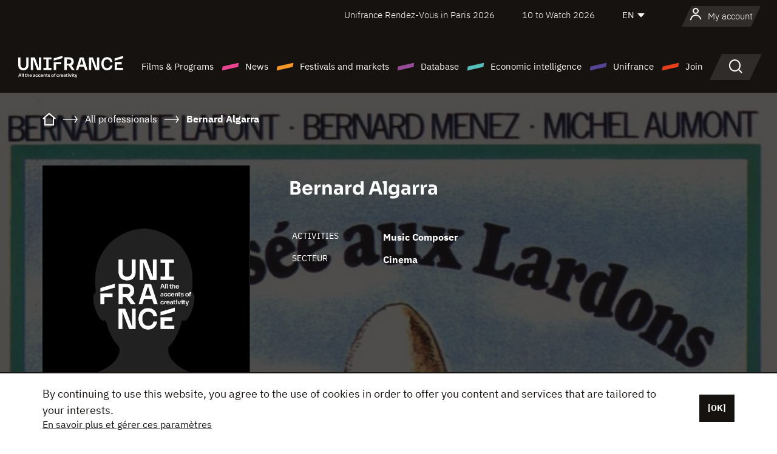

--- FILE ---
content_type: text/html; charset=utf-8
request_url: https://www.google.com/recaptcha/api2/anchor?ar=1&k=6LcJfHopAAAAAJA2ysQXhcpcbIYJi36tX6uIGLaU&co=aHR0cHM6Ly9lbi51bmlmcmFuY2Uub3JnOjQ0Mw..&hl=en&v=N67nZn4AqZkNcbeMu4prBgzg&size=normal&anchor-ms=20000&execute-ms=30000&cb=vldjnixble5c
body_size: 49196
content:
<!DOCTYPE HTML><html dir="ltr" lang="en"><head><meta http-equiv="Content-Type" content="text/html; charset=UTF-8">
<meta http-equiv="X-UA-Compatible" content="IE=edge">
<title>reCAPTCHA</title>
<style type="text/css">
/* cyrillic-ext */
@font-face {
  font-family: 'Roboto';
  font-style: normal;
  font-weight: 400;
  font-stretch: 100%;
  src: url(//fonts.gstatic.com/s/roboto/v48/KFO7CnqEu92Fr1ME7kSn66aGLdTylUAMa3GUBHMdazTgWw.woff2) format('woff2');
  unicode-range: U+0460-052F, U+1C80-1C8A, U+20B4, U+2DE0-2DFF, U+A640-A69F, U+FE2E-FE2F;
}
/* cyrillic */
@font-face {
  font-family: 'Roboto';
  font-style: normal;
  font-weight: 400;
  font-stretch: 100%;
  src: url(//fonts.gstatic.com/s/roboto/v48/KFO7CnqEu92Fr1ME7kSn66aGLdTylUAMa3iUBHMdazTgWw.woff2) format('woff2');
  unicode-range: U+0301, U+0400-045F, U+0490-0491, U+04B0-04B1, U+2116;
}
/* greek-ext */
@font-face {
  font-family: 'Roboto';
  font-style: normal;
  font-weight: 400;
  font-stretch: 100%;
  src: url(//fonts.gstatic.com/s/roboto/v48/KFO7CnqEu92Fr1ME7kSn66aGLdTylUAMa3CUBHMdazTgWw.woff2) format('woff2');
  unicode-range: U+1F00-1FFF;
}
/* greek */
@font-face {
  font-family: 'Roboto';
  font-style: normal;
  font-weight: 400;
  font-stretch: 100%;
  src: url(//fonts.gstatic.com/s/roboto/v48/KFO7CnqEu92Fr1ME7kSn66aGLdTylUAMa3-UBHMdazTgWw.woff2) format('woff2');
  unicode-range: U+0370-0377, U+037A-037F, U+0384-038A, U+038C, U+038E-03A1, U+03A3-03FF;
}
/* math */
@font-face {
  font-family: 'Roboto';
  font-style: normal;
  font-weight: 400;
  font-stretch: 100%;
  src: url(//fonts.gstatic.com/s/roboto/v48/KFO7CnqEu92Fr1ME7kSn66aGLdTylUAMawCUBHMdazTgWw.woff2) format('woff2');
  unicode-range: U+0302-0303, U+0305, U+0307-0308, U+0310, U+0312, U+0315, U+031A, U+0326-0327, U+032C, U+032F-0330, U+0332-0333, U+0338, U+033A, U+0346, U+034D, U+0391-03A1, U+03A3-03A9, U+03B1-03C9, U+03D1, U+03D5-03D6, U+03F0-03F1, U+03F4-03F5, U+2016-2017, U+2034-2038, U+203C, U+2040, U+2043, U+2047, U+2050, U+2057, U+205F, U+2070-2071, U+2074-208E, U+2090-209C, U+20D0-20DC, U+20E1, U+20E5-20EF, U+2100-2112, U+2114-2115, U+2117-2121, U+2123-214F, U+2190, U+2192, U+2194-21AE, U+21B0-21E5, U+21F1-21F2, U+21F4-2211, U+2213-2214, U+2216-22FF, U+2308-230B, U+2310, U+2319, U+231C-2321, U+2336-237A, U+237C, U+2395, U+239B-23B7, U+23D0, U+23DC-23E1, U+2474-2475, U+25AF, U+25B3, U+25B7, U+25BD, U+25C1, U+25CA, U+25CC, U+25FB, U+266D-266F, U+27C0-27FF, U+2900-2AFF, U+2B0E-2B11, U+2B30-2B4C, U+2BFE, U+3030, U+FF5B, U+FF5D, U+1D400-1D7FF, U+1EE00-1EEFF;
}
/* symbols */
@font-face {
  font-family: 'Roboto';
  font-style: normal;
  font-weight: 400;
  font-stretch: 100%;
  src: url(//fonts.gstatic.com/s/roboto/v48/KFO7CnqEu92Fr1ME7kSn66aGLdTylUAMaxKUBHMdazTgWw.woff2) format('woff2');
  unicode-range: U+0001-000C, U+000E-001F, U+007F-009F, U+20DD-20E0, U+20E2-20E4, U+2150-218F, U+2190, U+2192, U+2194-2199, U+21AF, U+21E6-21F0, U+21F3, U+2218-2219, U+2299, U+22C4-22C6, U+2300-243F, U+2440-244A, U+2460-24FF, U+25A0-27BF, U+2800-28FF, U+2921-2922, U+2981, U+29BF, U+29EB, U+2B00-2BFF, U+4DC0-4DFF, U+FFF9-FFFB, U+10140-1018E, U+10190-1019C, U+101A0, U+101D0-101FD, U+102E0-102FB, U+10E60-10E7E, U+1D2C0-1D2D3, U+1D2E0-1D37F, U+1F000-1F0FF, U+1F100-1F1AD, U+1F1E6-1F1FF, U+1F30D-1F30F, U+1F315, U+1F31C, U+1F31E, U+1F320-1F32C, U+1F336, U+1F378, U+1F37D, U+1F382, U+1F393-1F39F, U+1F3A7-1F3A8, U+1F3AC-1F3AF, U+1F3C2, U+1F3C4-1F3C6, U+1F3CA-1F3CE, U+1F3D4-1F3E0, U+1F3ED, U+1F3F1-1F3F3, U+1F3F5-1F3F7, U+1F408, U+1F415, U+1F41F, U+1F426, U+1F43F, U+1F441-1F442, U+1F444, U+1F446-1F449, U+1F44C-1F44E, U+1F453, U+1F46A, U+1F47D, U+1F4A3, U+1F4B0, U+1F4B3, U+1F4B9, U+1F4BB, U+1F4BF, U+1F4C8-1F4CB, U+1F4D6, U+1F4DA, U+1F4DF, U+1F4E3-1F4E6, U+1F4EA-1F4ED, U+1F4F7, U+1F4F9-1F4FB, U+1F4FD-1F4FE, U+1F503, U+1F507-1F50B, U+1F50D, U+1F512-1F513, U+1F53E-1F54A, U+1F54F-1F5FA, U+1F610, U+1F650-1F67F, U+1F687, U+1F68D, U+1F691, U+1F694, U+1F698, U+1F6AD, U+1F6B2, U+1F6B9-1F6BA, U+1F6BC, U+1F6C6-1F6CF, U+1F6D3-1F6D7, U+1F6E0-1F6EA, U+1F6F0-1F6F3, U+1F6F7-1F6FC, U+1F700-1F7FF, U+1F800-1F80B, U+1F810-1F847, U+1F850-1F859, U+1F860-1F887, U+1F890-1F8AD, U+1F8B0-1F8BB, U+1F8C0-1F8C1, U+1F900-1F90B, U+1F93B, U+1F946, U+1F984, U+1F996, U+1F9E9, U+1FA00-1FA6F, U+1FA70-1FA7C, U+1FA80-1FA89, U+1FA8F-1FAC6, U+1FACE-1FADC, U+1FADF-1FAE9, U+1FAF0-1FAF8, U+1FB00-1FBFF;
}
/* vietnamese */
@font-face {
  font-family: 'Roboto';
  font-style: normal;
  font-weight: 400;
  font-stretch: 100%;
  src: url(//fonts.gstatic.com/s/roboto/v48/KFO7CnqEu92Fr1ME7kSn66aGLdTylUAMa3OUBHMdazTgWw.woff2) format('woff2');
  unicode-range: U+0102-0103, U+0110-0111, U+0128-0129, U+0168-0169, U+01A0-01A1, U+01AF-01B0, U+0300-0301, U+0303-0304, U+0308-0309, U+0323, U+0329, U+1EA0-1EF9, U+20AB;
}
/* latin-ext */
@font-face {
  font-family: 'Roboto';
  font-style: normal;
  font-weight: 400;
  font-stretch: 100%;
  src: url(//fonts.gstatic.com/s/roboto/v48/KFO7CnqEu92Fr1ME7kSn66aGLdTylUAMa3KUBHMdazTgWw.woff2) format('woff2');
  unicode-range: U+0100-02BA, U+02BD-02C5, U+02C7-02CC, U+02CE-02D7, U+02DD-02FF, U+0304, U+0308, U+0329, U+1D00-1DBF, U+1E00-1E9F, U+1EF2-1EFF, U+2020, U+20A0-20AB, U+20AD-20C0, U+2113, U+2C60-2C7F, U+A720-A7FF;
}
/* latin */
@font-face {
  font-family: 'Roboto';
  font-style: normal;
  font-weight: 400;
  font-stretch: 100%;
  src: url(//fonts.gstatic.com/s/roboto/v48/KFO7CnqEu92Fr1ME7kSn66aGLdTylUAMa3yUBHMdazQ.woff2) format('woff2');
  unicode-range: U+0000-00FF, U+0131, U+0152-0153, U+02BB-02BC, U+02C6, U+02DA, U+02DC, U+0304, U+0308, U+0329, U+2000-206F, U+20AC, U+2122, U+2191, U+2193, U+2212, U+2215, U+FEFF, U+FFFD;
}
/* cyrillic-ext */
@font-face {
  font-family: 'Roboto';
  font-style: normal;
  font-weight: 500;
  font-stretch: 100%;
  src: url(//fonts.gstatic.com/s/roboto/v48/KFO7CnqEu92Fr1ME7kSn66aGLdTylUAMa3GUBHMdazTgWw.woff2) format('woff2');
  unicode-range: U+0460-052F, U+1C80-1C8A, U+20B4, U+2DE0-2DFF, U+A640-A69F, U+FE2E-FE2F;
}
/* cyrillic */
@font-face {
  font-family: 'Roboto';
  font-style: normal;
  font-weight: 500;
  font-stretch: 100%;
  src: url(//fonts.gstatic.com/s/roboto/v48/KFO7CnqEu92Fr1ME7kSn66aGLdTylUAMa3iUBHMdazTgWw.woff2) format('woff2');
  unicode-range: U+0301, U+0400-045F, U+0490-0491, U+04B0-04B1, U+2116;
}
/* greek-ext */
@font-face {
  font-family: 'Roboto';
  font-style: normal;
  font-weight: 500;
  font-stretch: 100%;
  src: url(//fonts.gstatic.com/s/roboto/v48/KFO7CnqEu92Fr1ME7kSn66aGLdTylUAMa3CUBHMdazTgWw.woff2) format('woff2');
  unicode-range: U+1F00-1FFF;
}
/* greek */
@font-face {
  font-family: 'Roboto';
  font-style: normal;
  font-weight: 500;
  font-stretch: 100%;
  src: url(//fonts.gstatic.com/s/roboto/v48/KFO7CnqEu92Fr1ME7kSn66aGLdTylUAMa3-UBHMdazTgWw.woff2) format('woff2');
  unicode-range: U+0370-0377, U+037A-037F, U+0384-038A, U+038C, U+038E-03A1, U+03A3-03FF;
}
/* math */
@font-face {
  font-family: 'Roboto';
  font-style: normal;
  font-weight: 500;
  font-stretch: 100%;
  src: url(//fonts.gstatic.com/s/roboto/v48/KFO7CnqEu92Fr1ME7kSn66aGLdTylUAMawCUBHMdazTgWw.woff2) format('woff2');
  unicode-range: U+0302-0303, U+0305, U+0307-0308, U+0310, U+0312, U+0315, U+031A, U+0326-0327, U+032C, U+032F-0330, U+0332-0333, U+0338, U+033A, U+0346, U+034D, U+0391-03A1, U+03A3-03A9, U+03B1-03C9, U+03D1, U+03D5-03D6, U+03F0-03F1, U+03F4-03F5, U+2016-2017, U+2034-2038, U+203C, U+2040, U+2043, U+2047, U+2050, U+2057, U+205F, U+2070-2071, U+2074-208E, U+2090-209C, U+20D0-20DC, U+20E1, U+20E5-20EF, U+2100-2112, U+2114-2115, U+2117-2121, U+2123-214F, U+2190, U+2192, U+2194-21AE, U+21B0-21E5, U+21F1-21F2, U+21F4-2211, U+2213-2214, U+2216-22FF, U+2308-230B, U+2310, U+2319, U+231C-2321, U+2336-237A, U+237C, U+2395, U+239B-23B7, U+23D0, U+23DC-23E1, U+2474-2475, U+25AF, U+25B3, U+25B7, U+25BD, U+25C1, U+25CA, U+25CC, U+25FB, U+266D-266F, U+27C0-27FF, U+2900-2AFF, U+2B0E-2B11, U+2B30-2B4C, U+2BFE, U+3030, U+FF5B, U+FF5D, U+1D400-1D7FF, U+1EE00-1EEFF;
}
/* symbols */
@font-face {
  font-family: 'Roboto';
  font-style: normal;
  font-weight: 500;
  font-stretch: 100%;
  src: url(//fonts.gstatic.com/s/roboto/v48/KFO7CnqEu92Fr1ME7kSn66aGLdTylUAMaxKUBHMdazTgWw.woff2) format('woff2');
  unicode-range: U+0001-000C, U+000E-001F, U+007F-009F, U+20DD-20E0, U+20E2-20E4, U+2150-218F, U+2190, U+2192, U+2194-2199, U+21AF, U+21E6-21F0, U+21F3, U+2218-2219, U+2299, U+22C4-22C6, U+2300-243F, U+2440-244A, U+2460-24FF, U+25A0-27BF, U+2800-28FF, U+2921-2922, U+2981, U+29BF, U+29EB, U+2B00-2BFF, U+4DC0-4DFF, U+FFF9-FFFB, U+10140-1018E, U+10190-1019C, U+101A0, U+101D0-101FD, U+102E0-102FB, U+10E60-10E7E, U+1D2C0-1D2D3, U+1D2E0-1D37F, U+1F000-1F0FF, U+1F100-1F1AD, U+1F1E6-1F1FF, U+1F30D-1F30F, U+1F315, U+1F31C, U+1F31E, U+1F320-1F32C, U+1F336, U+1F378, U+1F37D, U+1F382, U+1F393-1F39F, U+1F3A7-1F3A8, U+1F3AC-1F3AF, U+1F3C2, U+1F3C4-1F3C6, U+1F3CA-1F3CE, U+1F3D4-1F3E0, U+1F3ED, U+1F3F1-1F3F3, U+1F3F5-1F3F7, U+1F408, U+1F415, U+1F41F, U+1F426, U+1F43F, U+1F441-1F442, U+1F444, U+1F446-1F449, U+1F44C-1F44E, U+1F453, U+1F46A, U+1F47D, U+1F4A3, U+1F4B0, U+1F4B3, U+1F4B9, U+1F4BB, U+1F4BF, U+1F4C8-1F4CB, U+1F4D6, U+1F4DA, U+1F4DF, U+1F4E3-1F4E6, U+1F4EA-1F4ED, U+1F4F7, U+1F4F9-1F4FB, U+1F4FD-1F4FE, U+1F503, U+1F507-1F50B, U+1F50D, U+1F512-1F513, U+1F53E-1F54A, U+1F54F-1F5FA, U+1F610, U+1F650-1F67F, U+1F687, U+1F68D, U+1F691, U+1F694, U+1F698, U+1F6AD, U+1F6B2, U+1F6B9-1F6BA, U+1F6BC, U+1F6C6-1F6CF, U+1F6D3-1F6D7, U+1F6E0-1F6EA, U+1F6F0-1F6F3, U+1F6F7-1F6FC, U+1F700-1F7FF, U+1F800-1F80B, U+1F810-1F847, U+1F850-1F859, U+1F860-1F887, U+1F890-1F8AD, U+1F8B0-1F8BB, U+1F8C0-1F8C1, U+1F900-1F90B, U+1F93B, U+1F946, U+1F984, U+1F996, U+1F9E9, U+1FA00-1FA6F, U+1FA70-1FA7C, U+1FA80-1FA89, U+1FA8F-1FAC6, U+1FACE-1FADC, U+1FADF-1FAE9, U+1FAF0-1FAF8, U+1FB00-1FBFF;
}
/* vietnamese */
@font-face {
  font-family: 'Roboto';
  font-style: normal;
  font-weight: 500;
  font-stretch: 100%;
  src: url(//fonts.gstatic.com/s/roboto/v48/KFO7CnqEu92Fr1ME7kSn66aGLdTylUAMa3OUBHMdazTgWw.woff2) format('woff2');
  unicode-range: U+0102-0103, U+0110-0111, U+0128-0129, U+0168-0169, U+01A0-01A1, U+01AF-01B0, U+0300-0301, U+0303-0304, U+0308-0309, U+0323, U+0329, U+1EA0-1EF9, U+20AB;
}
/* latin-ext */
@font-face {
  font-family: 'Roboto';
  font-style: normal;
  font-weight: 500;
  font-stretch: 100%;
  src: url(//fonts.gstatic.com/s/roboto/v48/KFO7CnqEu92Fr1ME7kSn66aGLdTylUAMa3KUBHMdazTgWw.woff2) format('woff2');
  unicode-range: U+0100-02BA, U+02BD-02C5, U+02C7-02CC, U+02CE-02D7, U+02DD-02FF, U+0304, U+0308, U+0329, U+1D00-1DBF, U+1E00-1E9F, U+1EF2-1EFF, U+2020, U+20A0-20AB, U+20AD-20C0, U+2113, U+2C60-2C7F, U+A720-A7FF;
}
/* latin */
@font-face {
  font-family: 'Roboto';
  font-style: normal;
  font-weight: 500;
  font-stretch: 100%;
  src: url(//fonts.gstatic.com/s/roboto/v48/KFO7CnqEu92Fr1ME7kSn66aGLdTylUAMa3yUBHMdazQ.woff2) format('woff2');
  unicode-range: U+0000-00FF, U+0131, U+0152-0153, U+02BB-02BC, U+02C6, U+02DA, U+02DC, U+0304, U+0308, U+0329, U+2000-206F, U+20AC, U+2122, U+2191, U+2193, U+2212, U+2215, U+FEFF, U+FFFD;
}
/* cyrillic-ext */
@font-face {
  font-family: 'Roboto';
  font-style: normal;
  font-weight: 900;
  font-stretch: 100%;
  src: url(//fonts.gstatic.com/s/roboto/v48/KFO7CnqEu92Fr1ME7kSn66aGLdTylUAMa3GUBHMdazTgWw.woff2) format('woff2');
  unicode-range: U+0460-052F, U+1C80-1C8A, U+20B4, U+2DE0-2DFF, U+A640-A69F, U+FE2E-FE2F;
}
/* cyrillic */
@font-face {
  font-family: 'Roboto';
  font-style: normal;
  font-weight: 900;
  font-stretch: 100%;
  src: url(//fonts.gstatic.com/s/roboto/v48/KFO7CnqEu92Fr1ME7kSn66aGLdTylUAMa3iUBHMdazTgWw.woff2) format('woff2');
  unicode-range: U+0301, U+0400-045F, U+0490-0491, U+04B0-04B1, U+2116;
}
/* greek-ext */
@font-face {
  font-family: 'Roboto';
  font-style: normal;
  font-weight: 900;
  font-stretch: 100%;
  src: url(//fonts.gstatic.com/s/roboto/v48/KFO7CnqEu92Fr1ME7kSn66aGLdTylUAMa3CUBHMdazTgWw.woff2) format('woff2');
  unicode-range: U+1F00-1FFF;
}
/* greek */
@font-face {
  font-family: 'Roboto';
  font-style: normal;
  font-weight: 900;
  font-stretch: 100%;
  src: url(//fonts.gstatic.com/s/roboto/v48/KFO7CnqEu92Fr1ME7kSn66aGLdTylUAMa3-UBHMdazTgWw.woff2) format('woff2');
  unicode-range: U+0370-0377, U+037A-037F, U+0384-038A, U+038C, U+038E-03A1, U+03A3-03FF;
}
/* math */
@font-face {
  font-family: 'Roboto';
  font-style: normal;
  font-weight: 900;
  font-stretch: 100%;
  src: url(//fonts.gstatic.com/s/roboto/v48/KFO7CnqEu92Fr1ME7kSn66aGLdTylUAMawCUBHMdazTgWw.woff2) format('woff2');
  unicode-range: U+0302-0303, U+0305, U+0307-0308, U+0310, U+0312, U+0315, U+031A, U+0326-0327, U+032C, U+032F-0330, U+0332-0333, U+0338, U+033A, U+0346, U+034D, U+0391-03A1, U+03A3-03A9, U+03B1-03C9, U+03D1, U+03D5-03D6, U+03F0-03F1, U+03F4-03F5, U+2016-2017, U+2034-2038, U+203C, U+2040, U+2043, U+2047, U+2050, U+2057, U+205F, U+2070-2071, U+2074-208E, U+2090-209C, U+20D0-20DC, U+20E1, U+20E5-20EF, U+2100-2112, U+2114-2115, U+2117-2121, U+2123-214F, U+2190, U+2192, U+2194-21AE, U+21B0-21E5, U+21F1-21F2, U+21F4-2211, U+2213-2214, U+2216-22FF, U+2308-230B, U+2310, U+2319, U+231C-2321, U+2336-237A, U+237C, U+2395, U+239B-23B7, U+23D0, U+23DC-23E1, U+2474-2475, U+25AF, U+25B3, U+25B7, U+25BD, U+25C1, U+25CA, U+25CC, U+25FB, U+266D-266F, U+27C0-27FF, U+2900-2AFF, U+2B0E-2B11, U+2B30-2B4C, U+2BFE, U+3030, U+FF5B, U+FF5D, U+1D400-1D7FF, U+1EE00-1EEFF;
}
/* symbols */
@font-face {
  font-family: 'Roboto';
  font-style: normal;
  font-weight: 900;
  font-stretch: 100%;
  src: url(//fonts.gstatic.com/s/roboto/v48/KFO7CnqEu92Fr1ME7kSn66aGLdTylUAMaxKUBHMdazTgWw.woff2) format('woff2');
  unicode-range: U+0001-000C, U+000E-001F, U+007F-009F, U+20DD-20E0, U+20E2-20E4, U+2150-218F, U+2190, U+2192, U+2194-2199, U+21AF, U+21E6-21F0, U+21F3, U+2218-2219, U+2299, U+22C4-22C6, U+2300-243F, U+2440-244A, U+2460-24FF, U+25A0-27BF, U+2800-28FF, U+2921-2922, U+2981, U+29BF, U+29EB, U+2B00-2BFF, U+4DC0-4DFF, U+FFF9-FFFB, U+10140-1018E, U+10190-1019C, U+101A0, U+101D0-101FD, U+102E0-102FB, U+10E60-10E7E, U+1D2C0-1D2D3, U+1D2E0-1D37F, U+1F000-1F0FF, U+1F100-1F1AD, U+1F1E6-1F1FF, U+1F30D-1F30F, U+1F315, U+1F31C, U+1F31E, U+1F320-1F32C, U+1F336, U+1F378, U+1F37D, U+1F382, U+1F393-1F39F, U+1F3A7-1F3A8, U+1F3AC-1F3AF, U+1F3C2, U+1F3C4-1F3C6, U+1F3CA-1F3CE, U+1F3D4-1F3E0, U+1F3ED, U+1F3F1-1F3F3, U+1F3F5-1F3F7, U+1F408, U+1F415, U+1F41F, U+1F426, U+1F43F, U+1F441-1F442, U+1F444, U+1F446-1F449, U+1F44C-1F44E, U+1F453, U+1F46A, U+1F47D, U+1F4A3, U+1F4B0, U+1F4B3, U+1F4B9, U+1F4BB, U+1F4BF, U+1F4C8-1F4CB, U+1F4D6, U+1F4DA, U+1F4DF, U+1F4E3-1F4E6, U+1F4EA-1F4ED, U+1F4F7, U+1F4F9-1F4FB, U+1F4FD-1F4FE, U+1F503, U+1F507-1F50B, U+1F50D, U+1F512-1F513, U+1F53E-1F54A, U+1F54F-1F5FA, U+1F610, U+1F650-1F67F, U+1F687, U+1F68D, U+1F691, U+1F694, U+1F698, U+1F6AD, U+1F6B2, U+1F6B9-1F6BA, U+1F6BC, U+1F6C6-1F6CF, U+1F6D3-1F6D7, U+1F6E0-1F6EA, U+1F6F0-1F6F3, U+1F6F7-1F6FC, U+1F700-1F7FF, U+1F800-1F80B, U+1F810-1F847, U+1F850-1F859, U+1F860-1F887, U+1F890-1F8AD, U+1F8B0-1F8BB, U+1F8C0-1F8C1, U+1F900-1F90B, U+1F93B, U+1F946, U+1F984, U+1F996, U+1F9E9, U+1FA00-1FA6F, U+1FA70-1FA7C, U+1FA80-1FA89, U+1FA8F-1FAC6, U+1FACE-1FADC, U+1FADF-1FAE9, U+1FAF0-1FAF8, U+1FB00-1FBFF;
}
/* vietnamese */
@font-face {
  font-family: 'Roboto';
  font-style: normal;
  font-weight: 900;
  font-stretch: 100%;
  src: url(//fonts.gstatic.com/s/roboto/v48/KFO7CnqEu92Fr1ME7kSn66aGLdTylUAMa3OUBHMdazTgWw.woff2) format('woff2');
  unicode-range: U+0102-0103, U+0110-0111, U+0128-0129, U+0168-0169, U+01A0-01A1, U+01AF-01B0, U+0300-0301, U+0303-0304, U+0308-0309, U+0323, U+0329, U+1EA0-1EF9, U+20AB;
}
/* latin-ext */
@font-face {
  font-family: 'Roboto';
  font-style: normal;
  font-weight: 900;
  font-stretch: 100%;
  src: url(//fonts.gstatic.com/s/roboto/v48/KFO7CnqEu92Fr1ME7kSn66aGLdTylUAMa3KUBHMdazTgWw.woff2) format('woff2');
  unicode-range: U+0100-02BA, U+02BD-02C5, U+02C7-02CC, U+02CE-02D7, U+02DD-02FF, U+0304, U+0308, U+0329, U+1D00-1DBF, U+1E00-1E9F, U+1EF2-1EFF, U+2020, U+20A0-20AB, U+20AD-20C0, U+2113, U+2C60-2C7F, U+A720-A7FF;
}
/* latin */
@font-face {
  font-family: 'Roboto';
  font-style: normal;
  font-weight: 900;
  font-stretch: 100%;
  src: url(//fonts.gstatic.com/s/roboto/v48/KFO7CnqEu92Fr1ME7kSn66aGLdTylUAMa3yUBHMdazQ.woff2) format('woff2');
  unicode-range: U+0000-00FF, U+0131, U+0152-0153, U+02BB-02BC, U+02C6, U+02DA, U+02DC, U+0304, U+0308, U+0329, U+2000-206F, U+20AC, U+2122, U+2191, U+2193, U+2212, U+2215, U+FEFF, U+FFFD;
}

</style>
<link rel="stylesheet" type="text/css" href="https://www.gstatic.com/recaptcha/releases/N67nZn4AqZkNcbeMu4prBgzg/styles__ltr.css">
<script nonce="RGEzEt-jqBP-RxX9tl6VCg" type="text/javascript">window['__recaptcha_api'] = 'https://www.google.com/recaptcha/api2/';</script>
<script type="text/javascript" src="https://www.gstatic.com/recaptcha/releases/N67nZn4AqZkNcbeMu4prBgzg/recaptcha__en.js" nonce="RGEzEt-jqBP-RxX9tl6VCg">
      
    </script></head>
<body><div id="rc-anchor-alert" class="rc-anchor-alert"></div>
<input type="hidden" id="recaptcha-token" value="[base64]">
<script type="text/javascript" nonce="RGEzEt-jqBP-RxX9tl6VCg">
      recaptcha.anchor.Main.init("[\x22ainput\x22,[\x22bgdata\x22,\x22\x22,\[base64]/[base64]/[base64]/[base64]/[base64]/[base64]/KGcoTywyNTMsTy5PKSxVRyhPLEMpKTpnKE8sMjUzLEMpLE8pKSxsKSksTykpfSxieT1mdW5jdGlvbihDLE8sdSxsKXtmb3IobD0odT1SKEMpLDApO08+MDtPLS0pbD1sPDw4fFooQyk7ZyhDLHUsbCl9LFVHPWZ1bmN0aW9uKEMsTyl7Qy5pLmxlbmd0aD4xMDQ/[base64]/[base64]/[base64]/[base64]/[base64]/[base64]/[base64]\\u003d\x22,\[base64]\\u003d\\u003d\x22,\x22JMKcWhbDh8OEwoNTw7ITEsOZASrDghPCqDAyw60Uw5TDu8Kcw4HCsWIRL3BuUMO9CsO/K8Ohw57DhSlGwovCmMO/SCUjdcOAQMOYwpbDmcOCLBfDp8KYw4Qww7suWyjDksK0fQ/Cq1ZQw47Ct8KubcKpwqHCnV8Qw6DDj8KGCsONPMOYwpARAHnCkzUld0hNwp7CrSQ9CsKAw4LCpijDkMOXwo40Dw3CkmHCm8O3wrZgElRWwrMgQUHCnA/CvsOeeTsQwrXDiggtYnUYeXksWxzDpD99w5EAw6RdIcK8w6xofMONXMK9woRGw5A3cwRMw7zDvmVww5V5J8ODw4UywrvDnU7CswIUZ8O+w7pmwqJBYsKTwr/[base64]/[base64]/[base64]/DtsOZBMOyw51Ow4PDtzhxOQHDsCvCvBl8wrDDjwwAHzrDhcKeThxyw5JJR8KMHyzCmxJPBMO+w7lQw47DkcKzRjnDvMKDwqldV8OrQ1bDkjI8wrJ3w7JlBVMWwrrDpsO1w7k/AXV6MmHChsKRE8KZacORw4o2EAkPwrAvw4DCihoiw4/DlcKUAcO6KsK4FsKpTGLCq2g9fyzDicKkwp9BMMOEwrfDi8KRYFfCp3jDt8O4JMKLwrUhwqPCgcOmwofDsMK/XMKFw4bDo3YxccO5wrnCscOuKHnDmEEMHMOHDz1hw6TDrMOldXDDj1gBdcOdwo19eE5sX13Dv8O+w6ABdsOVGUvChQjDg8K/w6hvwrUKwrvDj1rDm34xwqHChcKiwqBxBsKne8OQNXfChcKaOHE5wptucxAnfR/Cs8KNwp0RXEx2OsKCwpDCpU7DusKOw5NPw49ewqbDgsOIHmceccOWCznCigrDmsO1w4Z/a0TCqMK+TjPDkMKZw5Ynw51twqlxLEjDmsOVHMKoX8KTUVZCwo/DsWpBBD3CpH9TAsKLCzpawq3Cq8K0W2LCkMKyEcK9w6vCjsKXH8ONwqEiwqPDmcK9MMO0w7XCocKRXsKVOl7CthHDhg56d8KYw7rDhcOYw4tQw5A0N8KLw4tvKxHDvCoZLcO3I8KSSx88w5RrRsOOc8KgwpbCvcKXwoUzQi7CssO9wojDnQ/Dhh3Cp8OvCsKawpTDjCPDpUzDtHbCsmM+wrk5dcOkw7DCgsOlw5x+wq3DiMOkKyJ6w70iKsOBIn5Vwqs3w4XDnVpcQQ/CiTDDm8KOw6RbT8O9wpIuw4wjw4jDnMKhdnJYwobCgm0VUMKhOMKjE8OOwpjChGcybsK+wpDChMOxAWpRw53DssKPwr5HacKWwpHCviQqMXXDuh3DpMOHw5Nuw6nDksKEwozDkhnDsU7CpCTDk8Ohwotlw6RKdMK6wrdYYDI9bMKQH2thDcK3wo1Kw6jCog/Doi/Dk3LDhcO1wpPCpVTDkMKmwrvDoTjDr8O3w63Cni0iw5csw6Njw7oxeGlUI8KJw7UewrnDh8OmwpTDhsKvfj/CvMK7eyE7DsKfT8O2aMOnw7F6GMKgwoU3JDvDgcK8wofCtU1+wqfDkiDDoALCiws7DURWwobCt3zCqcKCcMOFwpovH8KMC8O/wqXCmHNlQEIhJMKWw5c9wpVIwpx3w6bDsDPCtcOIw64Ew63Csm06w6w3XMOiEkHCj8KTw5HDqxzDsMKZworCgRhDwrhvwrgDwppew4o/AsO1LmHDjmrCisOEBH/Cn8KOwovCi8OeLidLw5bDlzxMbxTDu07Di20IwqVEwpnDkcOdJzlswo8jWMKkIhXDs0ZJX8Krwo/[base64]/CqGAUKhlzOBvClMOBw7U/woo6w788GcKlAsKHw6wtwooTQ1/[base64]/DosO/GHEmw5PDg8Oow7ciV2/DqMKRa8OEdsOdHsOgwpFVTGlnw5JQw6HDuhzDmcK5UcORw7/[base64]/aSzCj3PCssOSwpYIWcOcU8KrBAXDocKMwrA8w4fCnALDn1zCjMKEw7BYw5ALZMKwwr3DlMO/L8O2aMOpwoDDuEIjwptnfRx6wrQSwqYgw6Q2RAI4wrHCkgAPdsKswqV/w7zClSvCqRdkT1vCnF3CqsKPwqB3wojCuhXDvcOTwqnCl8OfZHRFw7/Cj8OkDMOBwpjDkkzCg1nClsOOw5PDusKvbkTCsGDClXHDtcKjH8O8TUpdW0E8wqHCmCFMw47DssO+Y8OOwoDDmBhjw4B1dcK6wqQqPi5dMC3CuHHCukNsYMOOw6h/[base64]/[base64]/CpcO3wrvDkExSw5w1w5rCscOow69aRXnCisK/[base64]/Cl8OEaMKUwqXDtg7DpjTClQzCojVGesK+w78Cw4cKw4AAw7NIwq/[base64]/DqcKDw5zDkcKyWWjDnzN5wpkjw6xPScKEeFPDnE4rcMOYJsKcw5DDsMK6CVVfGcKAFBh7wojCqUI/[base64]/CqlnDpcKQTMO6woQuw7bDqMK3w4/[base64]/BcKySsOZZcOSQMKVR2onBsOcwoVYw5nDmsKrw5BiCCbCg8Oyw6vCqxlUOw8YwpnCnSALw4PDsUjDisKCw7osdCvDpsKgY1HDjsOhc3fCngfCo1UwbcKHw4/CpcKDwqpdNsK8ZsKxwooew7HCjnpoNcOPUMK+cQAww57DlHpXwqsYCcKZR8ORGUzDsnoLFcOswo3CjinDocOla8OLe1cZH1oWwrRGJi7CuX4Tw7bDh2PCu3VvDgvDqBTDgsOLw6QZw4TDt8O8DcKVYHlcAsOPwrI0aE/DncK5KMKuw5HCmxZDCMOGw60XOcKxw704Zy9vwq8vw7zDq3heUsOqw5zDtcOUdcKLw61gw5tawrlgwqNnByhVwpLCgMO6CDLCmy5ZdMOjSMKqA8Kbw74TFjrDqcOPw6TCksKbw6PDvxLDozTDiy/DkWzCrDbClsOUw4/DjXXCgW1PQMKQwqTClVzCoxfDv2Ziw50FwqfCu8Kxw7HDp2UObcKowq3DvcKddsKIwqLDqMKCwpTCny5WwpNSwrJhwqRawr3Cq25Mw4pvWEXDlsOVSirDh0/CoMO3PsO1wpZtw7YzZMOzwqPDh8KWEFzChigRER/DlBRywrUyw6TDolZ4BiTCgllmPcKtSz1Sw5dJTGpxwrHCk8K3BEVRwpJVwoZuw5koO8OJC8Opw4bCpMKpwpfCrMOhw51FwpvDpC1Gwr3DrAHCnMKWDTnCoUTDncOjJMOOJQ8fwpcowo4VNE3DlwR5wo0dw6drHWYIbMOrLsOJSMKFDsO9w700w6/CncO9PibCji1hwqUjCMK9w6DDv11De0jDvj/DpEJswrDCqRg0R8O7ERTCpV/CihRaezfDjcOHw65Ec8KTBcKDwpQ9wpUTwo0wJE5cwoLDhsKfwofClFhFwrHDkW0KLxAnB8KIwrvCuFzDsmgIwqHCtz4BWAciPcOpSkHDisOPwrfDpcKpX2HDvyV9PsKtwqQ7cXjCl8Oowo4TCH4sfsOfwp/DnQ/Du8ONw6QSICPDhV10wrILwqFYC8KxCk/[base64]/Ct8OhQnzChcOsw7rDhxnCucOaw6LCvsKhwpoWEjDCg8OFR8Kne2HClcODw4XDlQECw4TClEodw5nDsBs8w5nDpMKzwpp5w6BfwozDpMKFYMOpwofCqSFrwoBpwoFawp7CqsO+w5cXwrFeDMOeKyrDk1/[base64]/[base64]/DknDDucO3wqTCnyNKIMKbwr3CkA/CmXLCgsKZwojDm8OiTVNtelLCq0BRUgVaCsOhwrHCnU5nURRFcSnCj8KobsOQP8OQCsKcfMO0wpEfaRDDg8OVXgfDlcONwps/LcOfw6FOwp3CtFpVwrTDhWs4J8OuasOgQMOhbGLCnnjDlA5ZwpTDhx/Cpl41AlPDqsKuP8OZVSvDqj16LsKCwqBtNQ/CrQd9w69nw7nCrcO5wp15aH/Cl0HDuQY/w7nDjT0KwpTDqXdowqPCvUc2w4jCpygJw6hUw7wmwqBIw4pvwrViCsKiwq7CvE3Cp8OJYMKRJ8Kbw7/[base64]/w6huS8OdUSwvw5IEFQRiwp3CthDDgsOZw5xIccO+McOZHsKRw6E9LcKow5vDicOffcKIw4vCtMORTgvDmcOdwqJiEVjCuW/DvVpbTMOkQGViw4PDpybDjMOYO2/DkGhlw6UTwrLCvMKKw4LDo8KfTH/CqlHCoMOTw63Dg8OrPcOuw4Qaw7bCqsKDMhEuSTlNOcKJwrvDmmPCn3XDsjM6wpx/wpvDl8OjI8KtKjfCtm0tacOBwqDCixkrZmt4w5bCpgZIwoRWEFDCoy/Dh3tYK8Kmw6XCnMKvw6AkX1HDtsOrw53CicObBsKPcsO9IcOiw5XDigvCvwnDlcOBS8KzCDvDrDIzdMKLwqx5QcKjwrA6TMOrwpZfwp5ZIcOzwq/DosKgTgUFw4LDpMKZDTbDn1DChsOPCDvDhBAWImovw4LCnUfDmGTDlTFJcw/DvRbCtBhKehh1w7PDtsO4Y1/Do3p5PipATcOUwrPDlVxbw6cKw4Ryw5QHwrjDtsKCBS3DlsKXwo41wp3DnHAqw6J3OHcIQWbCj2nCsHhrw7xtesOxBiwEw7/DrMOcwoXDgXwjGMOEwqxLYlF0wq7CusKQw7TDncO6w7bDlsOkw4/[base64]/Dp8KMw63Co8Kca2XCulQLc8ORwr3DjsKxwrhbNR19AwDCsGNCwpDCj2QDw5nCs8Krw57CgMOew6nDuW/[base64]/CmsKGw7/[base64]/[base64]/[base64]/Do8O2wonCk8KnBnTCqsOkwpZxwpU7w6pSF8OjcGV2JcOGd8KMA8OZMTbDrXN7w6/Cm14pw6RwwrcZw7rCnxcuDcO9w4fDq3wRwoLCmx3CqsKvJnDDmcO7B0V+ZHoMJcKPwp/DgX/CvMK4w5/DrCLDn8OKG3DDggZBwr09w6NHwoHCtsKwwqEJPMKlXBXCuh/CuBPDnDzDqUE5w6/DjcKOHAIRw7dDSMKpwoo2U8OMQnpXfcO3acO1ZMOvw5rCoHnCtVoSNcOwHTTCpMKdwpTDi257wpJBTcOgecOjwqXDhwJQw7PDpGx6wrTCrsKgwoDDhMO8wpXCoW3DkDR7w6nCkinCl8KLP0o1w5HDqMKJCiHCtcKawp8YVF/[base64]/DtQh1LVDCmiPDhMKhwrBjwpvCi8Opwp/DgDrDncKJw7/CthB1wobCuhbDrsKaCAgOBxbCjMOURnvCrcKVwrUgw6HCqGgyw498w5zCmi/CrMOYw6PDscOuWsOjWMOrEMOWHMKdw7RyTsK1w6rChW15c8OiNMOHSMOSN8OBLSrCqsOowq8dAyjDlDnCiMOUwonClmQLwplvwq/DvDTCuWJgwpbDqcK/w6TDvnwlw65BD8OnN8OzwqkGScKCPxgJw4nDmV/Dn8Obw5RnJsO9LHg8wrYIwpI1KQTDpBUiw5oZw6Bpw5vDvGrCuk9Vw7fDhQY9EX/[base64]/[base64]/DjxUGM8O8wpTDmgsUw6vCksOOHHMsw6jCqsOPw4XDvMO0WDd+wqokwq7CgQc5fjXDnBbCucOEwqPChBhUAMKIBsONwqXDsEbCsRjChcKcORIvw69jCU/DucOLc8OZw5fDhXTClMKew7I8bVdIw5LCo8ODw6ofw5/DjDjDgC3ChB4xw5LDocOdw5nCkcKbwrPCrHUyw74ReMKzAlHCkhvDjHEDwqcKKGQSFcK0wohJAmUva33DqiHCscK8AcKwR0zCiCQYw79Gw5LCnXdRw7IAfgXCo8KzwrInw6vChsK5PlYfwpvDnMKHw75YI8O3w7tdw4TDqsOVw60uw7tUw4TCp8O8cA/DvAHCtsO7QkBewpl6K0zDssOwA8KMw45dw7dnw7vDt8K/wo1XwrXCi8O8w6rCk29USi3CrcKewrfDpmhRw5trwpfCiUE+wp/CulTCoMKTwrd/w53DmMOFwpEoI8OvL8O6wr7DpsKcwo1Fen1ww7Rbw7rCjgrChj0tbWYROFjDr8KHScKVwqV9EsOFfsKydR5yaMOkLBMnwrZCw59EU8KsVcOnwoTCmHrCuC4PGsK/wqvDhR0FWcKhDcOtVHY6w6vDkMOmGlzDscKMw44hARbDhsKzw5gVUsK4dQDDgEIpwqlzwoDDl8OSdsOZwpfCicKbwpfCh3RNw67CkcKXFi7Dn8KTw7V/D8K7ODI4AMOMWsOrw6zCrm4JFsO3asO4w6/CsTfCp8OYV8OjIiPClcKEBsK5w6wGUAwCacKRG8Opw7vCpcKPw6JvesKJKsOZw4Bpw73DmsKQNBXDjQ4owqsyVEx/wr3Dnn/[base64]/Cj2nDr8K/wrsgwrzClsKQwo8Iwp/DscKWw53DscOPYMO6AV/DtXILwo/DhcKfwpVkwoPDhsO4w588HTvDkcOtw5MUw7RIwq3CsDVlw4w2wrbDt29dwplQMHDClMKkw5QIdVxcwqjChsOYKlRxHMK5w48Fw6JScCpxOcOWwrUlBlxYbxomwptmdsOsw6F2wp8Ww5fDpcKLwp1teMKtEzHDj8KTwqDChcKVw7EYKcOJU8KMw4/CpiN9J8KZw7HDscKjwqQCwo7DkAwaZMKSXGgLCcOpw6YSWMOOa8OQQHjDoXFGG8KWVw3DvMOfDybClMKtwqDDuMKiP8O2wrTDpFvCssOvw73Dtx3DgnrCnsOCJsODw4YlFzRUwpEZPBsBw6fCjMKTw4bDo8KmwrXDq8K/woxPSMOCw4PCgcObw7E8TS/Dq2M3EAEWw4E3w4tiwq7CqmXDgmQBIC/DgsOJYg3CjCzDicKdERjCjsK8w4DCj8KdDRxYGXp1AMKVw70NHj/Co39SwpbDu0RXw6sswpvDq8OZKsO4w4rDlsKKAnDCncOoBMKRw6RZwqDDgsKsNzbDh2kYw4rClnkhUMO6UldiwpXCk8OUwo3DusKQLkzDtiMJI8OID8KUVsKFw6lcLm7DjcOow4TCvMOWwpPCscOSw60nL8O/wovDg8O8JRPCt8KFbsKOw6ZQwrHCh8Khw7RUCsO3e8KHwrJQwrfCrMKuUnjDu8Ogw47Dom5cwoI7QsK4wpRkR13DrMK/NH9Zw63CsVY9wrTDlXDCsTzDlQDCmiV2wofDh8KOwpXCqMOywosta8OCTcO/[base64]/[base64]/wpBhCF4nw63CmMKBw7zChMKjOyYAw4ErwoFmDydObsKISzvDlsOqw7fCoMK/wp3Di8OCwoXCuizCo8OVFDPDvBsZA2xUwq/DlMO5G8KGBsKcKGDDssOSw54PQ8KDJ1R7b8KaZMKVbh7CrUDDgcKawovDrcK3ccOmwprDvsKWw7TDnlAZwqAYw7Q+I3A6Vhlaw6LDun/Cg1/CuQzDvRLCtWnDq3bDnsOpw4EfA2PCs0wyLMOWwpglwozDm8OhwpY0wrgeN8OJYsKUwrpJWcKFwoDCvcOqw7Rxw5Apw4cCwqFeEsOZwrdiKh/CnHQyw5LDqirClMOTwoQcUnnCmyMEwodvwrgNEsKUb8Kzwq90woVWw60Iw518e3DDtDHCniHDo0B7w4/DsMKsUMOZw4vDhcKawrzDqcKlwoXDq8Kww7jDjMOGFWlLdElQwp3Cngk7fcKDO8OTJ8KTwoIZwovDrT5dwooNwoVIwoNvZzU4w7gCXVgBG8KHB8OxIC8Hw7DDqMO7w6jDpU0iLcKXARjCkMOmS8OGaHXCoMKcwq4TPMOfY8Oyw6E0Q8OUcsK/[base64]/wrAUSHrDjTPClS7DhcOJVCB5QjABw73CtUNgJMKYwqBUw7w3wo/DkE3Dj8K2LcKJX8KJeMO7wpcBw5s3dElFF0hzw4INwroRwqA/SA7DnsO2YsOnw4x+wpDClsK1w6bCq2JPwoDCpsK+J8O2wrLCosK3KXLClF/DlcKdwr7Dt8K3XsOkADrCl8KFwoLDgCjCn8OxFTrDoMKONmVlw6kuw4vDr2rCs0rCgcKrwpA0A0fDvnPDj8KkfMO8XcO2acO3JinDi15RwoVVYcKTRwVrT1dBwoLCp8OFI1HDv8K9w67DjsOKBmozWm/DusOvR8OEQi4EHmR5wpfCnhJnw6vDocOcGggqw63CkMKswqN2w4oGw5XCnWliw60fNDlSwqjDlcKqwovDq0vDow5nXsOkPMOHwqDDnsOtwrsDNHxZSjIMV8OtVMKLPcO8J1rDksOSacKlC8K7wpnDgj/Cmy8wJW0lw43Dv8OrDwrDicKMLELCqMKfYQDDvSrDuHXDkS7CoMKmw4www53DjnhFdTzDhcO4Q8O8wpNwWxzCjcO+NWQ4wrsdehsSNRoVw7nCtMK/[base64]/XMOXw57CtMOCwopyD8K4Yy9Yw5IFw4TCokTDnsKlw5sKwp3DosKoF8KfLMOJZwdJw71mciPCiMKDXRASw7DCuMKuIcKuCDXDsH/ChSUZV8KNT8OgbMOvCMOQAsOUGcKkw6rCgE/CtUfDtsK6Pk/CmWXDocKUScKrwoXDmMOhw69kw6nCnmMVQFXCtcKMw7vDohPDkcK4woE+AcOGIMOhTcKKw5lZw5nDrkHDt1nDulHDpx3DiznDk8OVwo5fw5zCvcOMwqBJwp5Fwo9pwpYHw5vDhcKMbjbDiy3CgwzCqsOgWMOFbcK1BMOAacOyJ8KqClt1eD/[base64]/CnMK7w7/CtXPCi8OBwozCgwLCn8KpZ8KENBzCtQ/[base64]/[base64]/[base64]/YsKsCQkJwrhjdMOZwpx8Cm1kw57CvBQPPmFaw7zDn8OBRsO/w6pRw453w5gdwoHDkmlHPDVNFxB0G3LDucOsXB4SCHrDmUPDvjDDgcOTAH1PG0A0VcODwoHDhGhcOB0Rw4PCv8O6YsO8w74SX8K/GVsrFXrCjsKEKhzCpTd9ScKMw7XCv8OoHsOEKcO3N0fDgsOWwoLDhBPDm0hHbsKNwovDs8Opw75nw5wmw6TDnUTDrD4oHMOxwobCjsKALSV6asKSw5xKw67DkFfCo8KBYEkTwoUawpo/VcKYF183R8OHDsODwqbCnkc2wrlxwovDukk1wqkgw6XDrMKTeMKQw7LDtgt5w6pQPz8kw6XDlMK6w6/Dj8K+fFbDvTnCpcKBfRkxMnHClcKlIsOFYjJrIg8MPFXDg8O+N1AOCmlWwqfDhxLDvcKXw75cw67Cs2gewrBUwqQoRjTDgcOFCMO4woPCnMKGX8OMesOGFClIES5NDhdLwpLDoWrDlXI1PynDkMKhIwXDmcOafU/[base64]/[base64]/wrTDiWTCiMOVw6ZIRBpNwqTCm8Kaw7HCkyE2JBXCiylHTsKZAcK5wovDksO3wpJywqFqUMODZSLDjAXDqV/CncK+ZMOpw7hCP8OmQMOTw6DCv8O9HsO9RcKpw5TCjEUrBsOpRhrCjWnDlFLDmkQZw7MODFXDusKxwq/[base64]/CmsK/[base64]/wohQwoopwr7CvMKOw73DhBrCpEzDisKPTS/[base64]/YHUgw6DCu8K9TMOcw6RjVB3Dh3dGPFzDosOGwrrDqAfCti/DhmzCqsOZFBVQcMKCWCF0wqAKwr3CucK8MsKTL8KWFSFNwrPDslwgBsK5w5bCtMKGLsKow7DDiMOuR2oifMOYAMOXw7fCvHPDh8KwcXbCq8K6SjzDpMO2R201wrBHwo0YwrTCqg/DqcOOw5kTQsOpHMKOK8K/[base64]/w414HsOjwpjDmDlBwq1awqwoeMO0woUcFCrDvznDisK2wot4M8KTw4xhw45nwr8/w7xawqYVw6zCqsKKFXXCvlBfw7wYwpHDoFXDk31ww5dywqQ/w5cNwp3CpQUjdsK6dcO7w6HCq8OAwrV4w6PDmcONwonCulcLwqMiw43DhgzCnH/DonbCqU7CjcODw5DDvcKOGFlXwox4wqnDjx3DkcK+wpzDmEZ4O1DCv8O9AnBeHMKaQCwowqrDnWDCqcK3HHnCscOBd8KKw4vCmMOEw5rDs8OkwrTCj0wcwqUgKsKRw4ICwrFmwoXDoSXDnsOlLRDCksOpKFXCnsOxLl56KcKLQcKXwr/Dv8Ojw5/[base64]/Cp8OrXMO9wrrCpVPCi2TCg210w6/Du1jClcKSNlYDaMO+w7PDhAhzOAPDucOkCsK9w7rDpHfDnMK0G8KHGW5FY8Ohe8OGPScCSMOxBsKwwp/Dm8KZwpvDrlBmw5JYw73Dh8OlKMKKU8KPE8ODOsK+WsKww7/[base64]/DlcKqw4DDu155w6Fdw6vCqj7Dn8KTDcOew5bDv8K7wqTCtRc+wrrDpgVQw7fCpsOYwrrCt01qwo3CgH/Cu8KFDMKlwofCjkgawqBYQWjCg8KOwowpwpVZeU1Sw67Cj0VawplAwr3CtC8xMEtGw50Xw4rCiVtGwqpkw7XCqwvDkMOWFMKrw57DnsKhI8Otw6MPHsKTw6cZw7cBw6HCkMKcAi11w6rCkcOhwolNw6fDuwjDnMOILS/Cm0RFwoHCosKqw556wo1sRMKXaxJUIjUSCcKzR8OUwpVLCRvCucORJ1TCvMOFw5XDrMO+w4pfbMKYFsKwCMOXYhdnw7cdTRHCisKMwpsvw7UrcAh4wqLDuifDrcOEw40owoN5UMOaEMKNwpcRw5AowpPDhDLCosKLLwIVwonDij3CnmjChH3DglDDuD/Cl8O/wo1zLsOOX1xuOcKCc8KEASh5OwLCgQ/Du8OLw4bClAdLw7YYbGQyw6oQwqhewqDDlT/[base64]/P2Qvw7rDqcKoX8OBw69KIDDCj8OEOA8xw4lSQcKJwr3DqSfCrmrCg8KCPVXDt8OZw4vCosOlTkLCm8OLwpsoPkfCi8KQwpFLwrLConxRblXDpgLCv8OpdSjDjcKmCltcHsOkLcKLA8OgwpIiw4zCuGtxHMOVDsOSW8KIA8O/VRPCgnDCimbDt8KfJsOyGcK5w6lhc8K/[base64]/woFrHgfDlCPCgcOHw5PDqVsewpHCj1B6w6XDuwPDjQIKbSXDjMKsw6TCq8Kcwo51w7LDizHCscO/wqDCkU7Dnx3CjsOAQTN+GMORwrkGwo7DrXhiw695wqRma8Okw6kKTz/DmcK/wq14w7wpZcOAGsKAwolQwqAxw4pewrLCrQnDtMKTeXHDvSJzw5bDn8Ojw5gqDHjDoMOUw6BowoBUHRvCu2kpw7DDiEFdwogqw7/DozPDnsKSIiwNwrNjwoFuRMOKw6ECw73DiMKXJC0bYEIgZiYDATPCoMO7dmdOw6vDqMOJw6DDocOHw7pGw6zCrMOBw63DlMOzI2xVwqFzIMOpw6LDjALDgMOqw7F6wqx9GcORLcKuZGHDgcOTwofDsmkWaAwQw6gacMKfw5HCiMO5UmlUw5RsJMOEf2/[base64]/Zx/[base64]/DuMO8wqNcUcOfM8Okw4zCmHJuFxHDjXvChSzDtMK5Q8ObKQE2w5h5AFHDtcKPKcOAw6IrwrxTw5YbwqDDtcKSwrrDpyMzO3XDkcOMw4jDrMOcwp/[base64]/DuCQlDQbCnDoWSWbDhAhnw6AqfsOHwpxpccKtw44bwq01HcKCXMO2w5HDosKew4g8IXTDvmbCm3YAfl0nwp0DwovCtcKCwqQ9bcKMwpPCvBnDnDDDhkHChcK4woF6w43Di8OBdsOib8K8wpgewoonHgTDqMOcwp/ChsKMFXnDlMO8wrfDsy4kw68Vw5U4w7R5NFxTw6/DlMKJZgJhw45WdAdoJ8KDWMOqwpAJeU/[base64]/w6VRFsO2w70ewrgNw5nCs0LCp1xxwoDDr8OUw6wkw5cwK8K5GMKnwrDChVPCowHDjEvDjMOrbsOLasOeIcKGIMKfw6N7w6rDusKIw6DChcKHw5TDisOvET0vw60kU8OsUWrDk8KubwrDokxsC8KxSsOAZ8O5w6J1w544w5tfw6dtLHgCVRvCm3NUwr/[base64]/ClWs4PzNrRghYPxhqw7puTsK5S8OyKUvDrgLCusKOw7VLfBXDtVVuwoDCqsKLwpDDkMKNw5/[base64]/CrcOJcsKUTUgVW0MUw7ILw7VfMMOjwpwebQ8gHcOCesKOw7vCuirCiMOjwpbCtATDsxLDpcKJGsKuwoNNQsKbXsKrSg/DisOOwrzDrmNHwqjDhcKGXWHDs8KTwqDCpCPChcKHdG08w61GeMOZwpA8w4rDvCHDpmked8K/[base64]/MSwmLEzDrnHCmCjCuMKoecKrwqDCry4pwp/ClsKcSMKTDcOWwpFAFcOsLmQCEcOTwrBCNQ9nAMOYw5ESSn5Bw4vDkHE0w7zCr8KmMsOdSXDDl3w+WUHDiRt7UMOvYcKKGsODw47DpsK2LCw5dsKuZHHDpsK8woNFTg0DH8OuGVR/wqbCn8OYd8KEWMOSw5/[base64]/Cr8OtTMKkwrLCqMOyw5tlw6vCqcOJfRRTwrfDr8OCwq1rwo3DgsKnw40uwo7ClHDCoVtoFER4w5k5w6zCkyrCumfCvGQSNm02WcKZLsORwq7Dl2zDgzDDncOud2F/fsOQYnIPw64yAWxRwqYgwrnDucK/w6rCv8O1Dy9uw7nCi8O2w4tBJsK7HDbCpMKkw50zwoh8fjHDuMKlA3hxdx/CqRzDhggOw5xWw5sHOsOWwolff8ONw6RaccOEw6kLJFU6Bg1kwofCpwwOUl3CiXAvMcKKSg0VJ0NwIjpTA8OEw5TCj8KVw61Jw58KW8K5JMO0wpRVwrzClcK/DV83KCvCnsOew4pcM8O9w6jCrWBqw6nDtTXCmcKvLsKrw6x3AVUXMyVfw4l0ewjDm8KKJ8OtVcOfQ8KCwonDqMOJW0dVJT/CocO9TmzCp0LDpQ0Uw5pbHsOJwr1fwpzCs21uw7zDh8K2wqlBDMKpwoTCnA7DhMKIw5B1KyQjwq/[base64]/[base64]/ZkPDqcOaB8Kqwqghw6JZSAXCksORwrvCtsOJwrrDqcOgw7zDh8OYwp3CvMKVasKXfFfDl1rClcOUGsOTwrENCxhOD3bDhzw5ZlrCqygsw4k9e3B3EcKDwpPDjsOFwrfCuUrDkGHCjlE6WMKPVsKswpgWHlnCnxd9wpx2wp7Chjx3woLCqCTCjHoZdG/[base64]/[base64]/DqTotEm/Dl8OpwqRiW2tkZsKLw5fDjsONEnQ8wrDCssK6w7nCtsKtw5lvB8O2bsO7w5MIwq/Dn2Jrex1uAcOAZX/CsMOdSX9rw7XCpMKGw55bAB/[base64]/DucOaEcO1IEdDacKtJDlyLxLDscORYcOrQcOtVcKMwrzClMOXw6wLw78jw7fCvmtEeX1ywoDDsMKEwrRKw6YQU30Kw6zDtFvDtMOQSWjCu8OYw77Clz/Cs0XDucK+HsOCQMOJc8KswrxAwq1VC33ChMOdYMOXMipNdsKYCcKDw5nCjcO+w7VQYl/[base64]/CvsK7w7JEwoghRcKPwogAwrDCiMK1w50IAANzVQ7ChcKpKSPDl8Kcw5fDoMOEw4kNKMKLQFxNLQPDq8Okw6hCHXHDo8KcwqRuOxZCwr1tDWLCplLDt3MTwpnCvU/DosOPAMKgw6xuw64QR2MdaTokw7PCtBIUw4DCiQLCiQhIRTLClcK2XEDDkMOLHMO7wp04wonChFlwwp4Awq9uw77CsMOBK2HCjMKCwq/[base64]/[base64]/GDA+wpZpwpXCuXbDhMOAw65lS8Ozw61rEMKWwr9Fw6gUD1nDhcKuHMOtE8O/[base64]/[base64]/DuB7DjVvCq8KJeCbDgm7ChsO9IcKSw4cGYcKbXR3DhcKtwoHDnULDl0bDo2dUwoLCtEvDtMOnSsOOAilFQm/CuMKww75Gw4Jjw58Vw43DuMK2UcO2ccKCwqJjdAttdMO5SkEXwokFAmwKwoMLwoZrTyE8FgN5wpfDkwrDuErDhMOtwrJjw4fCvDjDqsOZUz/DlUxUwrDCjhhibR3DiA5Vw4jDuUJ4wqfDoMO3w5fDnz3CpRXCo2kCbiQyworCoxIEw53CvcK6wpjCq0QgwphaHjXCi2BKwr3DiMKxJT/CmsOGWiHCuS7CrMO8w7LClMK+wozDnMKbZVDCh8OzOnQvfcKcwrLDlw\\u003d\\u003d\x22],null,[\x22conf\x22,null,\x226LcJfHopAAAAAJA2ysQXhcpcbIYJi36tX6uIGLaU\x22,0,null,null,null,1,[21,125,63,73,95,87,41,43,42,83,102,105,109,121],[7059694,898],0,null,null,null,null,0,null,0,1,700,1,null,0,\[base64]/76lBhn6iwkZoQoZnOKMAhnM8xEZ\x22,0,0,null,null,1,null,0,0,null,null,null,0],\x22https://en.unifrance.org:443\x22,null,[1,1,1],null,null,null,0,3600,[\x22https://www.google.com/intl/en/policies/privacy/\x22,\x22https://www.google.com/intl/en/policies/terms/\x22],\x22uOrNclZUi66aLaIunXD9muXVljWaXXCFeMIOmlxCHkA\\u003d\x22,0,0,null,1,1769495333609,0,0,[250,143,139],null,[243],\x22RC-MVzwamozcG7H7g\x22,null,null,null,null,null,\x220dAFcWeA6mrfVeZ1sZg0CrZrs6cUuCRcSS_qSaT8Xr5v-LHFwGBZ_7NeCUeYQf6Fmxa9wbtv28kJLJnIBiYqcYiEK2TOafZCBrsA\x22,1769578133686]");
    </script></body></html>

--- FILE ---
content_type: text/html; charset=utf-8
request_url: https://www.google.com/recaptcha/api2/anchor?ar=1&k=6LcJfHopAAAAAJA2ysQXhcpcbIYJi36tX6uIGLaU&co=aHR0cHM6Ly9lbi51bmlmcmFuY2Uub3JnOjQ0Mw..&hl=en&v=N67nZn4AqZkNcbeMu4prBgzg&size=normal&anchor-ms=20000&execute-ms=30000&cb=uzbkkvubwtvr
body_size: 49977
content:
<!DOCTYPE HTML><html dir="ltr" lang="en"><head><meta http-equiv="Content-Type" content="text/html; charset=UTF-8">
<meta http-equiv="X-UA-Compatible" content="IE=edge">
<title>reCAPTCHA</title>
<style type="text/css">
/* cyrillic-ext */
@font-face {
  font-family: 'Roboto';
  font-style: normal;
  font-weight: 400;
  font-stretch: 100%;
  src: url(//fonts.gstatic.com/s/roboto/v48/KFO7CnqEu92Fr1ME7kSn66aGLdTylUAMa3GUBHMdazTgWw.woff2) format('woff2');
  unicode-range: U+0460-052F, U+1C80-1C8A, U+20B4, U+2DE0-2DFF, U+A640-A69F, U+FE2E-FE2F;
}
/* cyrillic */
@font-face {
  font-family: 'Roboto';
  font-style: normal;
  font-weight: 400;
  font-stretch: 100%;
  src: url(//fonts.gstatic.com/s/roboto/v48/KFO7CnqEu92Fr1ME7kSn66aGLdTylUAMa3iUBHMdazTgWw.woff2) format('woff2');
  unicode-range: U+0301, U+0400-045F, U+0490-0491, U+04B0-04B1, U+2116;
}
/* greek-ext */
@font-face {
  font-family: 'Roboto';
  font-style: normal;
  font-weight: 400;
  font-stretch: 100%;
  src: url(//fonts.gstatic.com/s/roboto/v48/KFO7CnqEu92Fr1ME7kSn66aGLdTylUAMa3CUBHMdazTgWw.woff2) format('woff2');
  unicode-range: U+1F00-1FFF;
}
/* greek */
@font-face {
  font-family: 'Roboto';
  font-style: normal;
  font-weight: 400;
  font-stretch: 100%;
  src: url(//fonts.gstatic.com/s/roboto/v48/KFO7CnqEu92Fr1ME7kSn66aGLdTylUAMa3-UBHMdazTgWw.woff2) format('woff2');
  unicode-range: U+0370-0377, U+037A-037F, U+0384-038A, U+038C, U+038E-03A1, U+03A3-03FF;
}
/* math */
@font-face {
  font-family: 'Roboto';
  font-style: normal;
  font-weight: 400;
  font-stretch: 100%;
  src: url(//fonts.gstatic.com/s/roboto/v48/KFO7CnqEu92Fr1ME7kSn66aGLdTylUAMawCUBHMdazTgWw.woff2) format('woff2');
  unicode-range: U+0302-0303, U+0305, U+0307-0308, U+0310, U+0312, U+0315, U+031A, U+0326-0327, U+032C, U+032F-0330, U+0332-0333, U+0338, U+033A, U+0346, U+034D, U+0391-03A1, U+03A3-03A9, U+03B1-03C9, U+03D1, U+03D5-03D6, U+03F0-03F1, U+03F4-03F5, U+2016-2017, U+2034-2038, U+203C, U+2040, U+2043, U+2047, U+2050, U+2057, U+205F, U+2070-2071, U+2074-208E, U+2090-209C, U+20D0-20DC, U+20E1, U+20E5-20EF, U+2100-2112, U+2114-2115, U+2117-2121, U+2123-214F, U+2190, U+2192, U+2194-21AE, U+21B0-21E5, U+21F1-21F2, U+21F4-2211, U+2213-2214, U+2216-22FF, U+2308-230B, U+2310, U+2319, U+231C-2321, U+2336-237A, U+237C, U+2395, U+239B-23B7, U+23D0, U+23DC-23E1, U+2474-2475, U+25AF, U+25B3, U+25B7, U+25BD, U+25C1, U+25CA, U+25CC, U+25FB, U+266D-266F, U+27C0-27FF, U+2900-2AFF, U+2B0E-2B11, U+2B30-2B4C, U+2BFE, U+3030, U+FF5B, U+FF5D, U+1D400-1D7FF, U+1EE00-1EEFF;
}
/* symbols */
@font-face {
  font-family: 'Roboto';
  font-style: normal;
  font-weight: 400;
  font-stretch: 100%;
  src: url(//fonts.gstatic.com/s/roboto/v48/KFO7CnqEu92Fr1ME7kSn66aGLdTylUAMaxKUBHMdazTgWw.woff2) format('woff2');
  unicode-range: U+0001-000C, U+000E-001F, U+007F-009F, U+20DD-20E0, U+20E2-20E4, U+2150-218F, U+2190, U+2192, U+2194-2199, U+21AF, U+21E6-21F0, U+21F3, U+2218-2219, U+2299, U+22C4-22C6, U+2300-243F, U+2440-244A, U+2460-24FF, U+25A0-27BF, U+2800-28FF, U+2921-2922, U+2981, U+29BF, U+29EB, U+2B00-2BFF, U+4DC0-4DFF, U+FFF9-FFFB, U+10140-1018E, U+10190-1019C, U+101A0, U+101D0-101FD, U+102E0-102FB, U+10E60-10E7E, U+1D2C0-1D2D3, U+1D2E0-1D37F, U+1F000-1F0FF, U+1F100-1F1AD, U+1F1E6-1F1FF, U+1F30D-1F30F, U+1F315, U+1F31C, U+1F31E, U+1F320-1F32C, U+1F336, U+1F378, U+1F37D, U+1F382, U+1F393-1F39F, U+1F3A7-1F3A8, U+1F3AC-1F3AF, U+1F3C2, U+1F3C4-1F3C6, U+1F3CA-1F3CE, U+1F3D4-1F3E0, U+1F3ED, U+1F3F1-1F3F3, U+1F3F5-1F3F7, U+1F408, U+1F415, U+1F41F, U+1F426, U+1F43F, U+1F441-1F442, U+1F444, U+1F446-1F449, U+1F44C-1F44E, U+1F453, U+1F46A, U+1F47D, U+1F4A3, U+1F4B0, U+1F4B3, U+1F4B9, U+1F4BB, U+1F4BF, U+1F4C8-1F4CB, U+1F4D6, U+1F4DA, U+1F4DF, U+1F4E3-1F4E6, U+1F4EA-1F4ED, U+1F4F7, U+1F4F9-1F4FB, U+1F4FD-1F4FE, U+1F503, U+1F507-1F50B, U+1F50D, U+1F512-1F513, U+1F53E-1F54A, U+1F54F-1F5FA, U+1F610, U+1F650-1F67F, U+1F687, U+1F68D, U+1F691, U+1F694, U+1F698, U+1F6AD, U+1F6B2, U+1F6B9-1F6BA, U+1F6BC, U+1F6C6-1F6CF, U+1F6D3-1F6D7, U+1F6E0-1F6EA, U+1F6F0-1F6F3, U+1F6F7-1F6FC, U+1F700-1F7FF, U+1F800-1F80B, U+1F810-1F847, U+1F850-1F859, U+1F860-1F887, U+1F890-1F8AD, U+1F8B0-1F8BB, U+1F8C0-1F8C1, U+1F900-1F90B, U+1F93B, U+1F946, U+1F984, U+1F996, U+1F9E9, U+1FA00-1FA6F, U+1FA70-1FA7C, U+1FA80-1FA89, U+1FA8F-1FAC6, U+1FACE-1FADC, U+1FADF-1FAE9, U+1FAF0-1FAF8, U+1FB00-1FBFF;
}
/* vietnamese */
@font-face {
  font-family: 'Roboto';
  font-style: normal;
  font-weight: 400;
  font-stretch: 100%;
  src: url(//fonts.gstatic.com/s/roboto/v48/KFO7CnqEu92Fr1ME7kSn66aGLdTylUAMa3OUBHMdazTgWw.woff2) format('woff2');
  unicode-range: U+0102-0103, U+0110-0111, U+0128-0129, U+0168-0169, U+01A0-01A1, U+01AF-01B0, U+0300-0301, U+0303-0304, U+0308-0309, U+0323, U+0329, U+1EA0-1EF9, U+20AB;
}
/* latin-ext */
@font-face {
  font-family: 'Roboto';
  font-style: normal;
  font-weight: 400;
  font-stretch: 100%;
  src: url(//fonts.gstatic.com/s/roboto/v48/KFO7CnqEu92Fr1ME7kSn66aGLdTylUAMa3KUBHMdazTgWw.woff2) format('woff2');
  unicode-range: U+0100-02BA, U+02BD-02C5, U+02C7-02CC, U+02CE-02D7, U+02DD-02FF, U+0304, U+0308, U+0329, U+1D00-1DBF, U+1E00-1E9F, U+1EF2-1EFF, U+2020, U+20A0-20AB, U+20AD-20C0, U+2113, U+2C60-2C7F, U+A720-A7FF;
}
/* latin */
@font-face {
  font-family: 'Roboto';
  font-style: normal;
  font-weight: 400;
  font-stretch: 100%;
  src: url(//fonts.gstatic.com/s/roboto/v48/KFO7CnqEu92Fr1ME7kSn66aGLdTylUAMa3yUBHMdazQ.woff2) format('woff2');
  unicode-range: U+0000-00FF, U+0131, U+0152-0153, U+02BB-02BC, U+02C6, U+02DA, U+02DC, U+0304, U+0308, U+0329, U+2000-206F, U+20AC, U+2122, U+2191, U+2193, U+2212, U+2215, U+FEFF, U+FFFD;
}
/* cyrillic-ext */
@font-face {
  font-family: 'Roboto';
  font-style: normal;
  font-weight: 500;
  font-stretch: 100%;
  src: url(//fonts.gstatic.com/s/roboto/v48/KFO7CnqEu92Fr1ME7kSn66aGLdTylUAMa3GUBHMdazTgWw.woff2) format('woff2');
  unicode-range: U+0460-052F, U+1C80-1C8A, U+20B4, U+2DE0-2DFF, U+A640-A69F, U+FE2E-FE2F;
}
/* cyrillic */
@font-face {
  font-family: 'Roboto';
  font-style: normal;
  font-weight: 500;
  font-stretch: 100%;
  src: url(//fonts.gstatic.com/s/roboto/v48/KFO7CnqEu92Fr1ME7kSn66aGLdTylUAMa3iUBHMdazTgWw.woff2) format('woff2');
  unicode-range: U+0301, U+0400-045F, U+0490-0491, U+04B0-04B1, U+2116;
}
/* greek-ext */
@font-face {
  font-family: 'Roboto';
  font-style: normal;
  font-weight: 500;
  font-stretch: 100%;
  src: url(//fonts.gstatic.com/s/roboto/v48/KFO7CnqEu92Fr1ME7kSn66aGLdTylUAMa3CUBHMdazTgWw.woff2) format('woff2');
  unicode-range: U+1F00-1FFF;
}
/* greek */
@font-face {
  font-family: 'Roboto';
  font-style: normal;
  font-weight: 500;
  font-stretch: 100%;
  src: url(//fonts.gstatic.com/s/roboto/v48/KFO7CnqEu92Fr1ME7kSn66aGLdTylUAMa3-UBHMdazTgWw.woff2) format('woff2');
  unicode-range: U+0370-0377, U+037A-037F, U+0384-038A, U+038C, U+038E-03A1, U+03A3-03FF;
}
/* math */
@font-face {
  font-family: 'Roboto';
  font-style: normal;
  font-weight: 500;
  font-stretch: 100%;
  src: url(//fonts.gstatic.com/s/roboto/v48/KFO7CnqEu92Fr1ME7kSn66aGLdTylUAMawCUBHMdazTgWw.woff2) format('woff2');
  unicode-range: U+0302-0303, U+0305, U+0307-0308, U+0310, U+0312, U+0315, U+031A, U+0326-0327, U+032C, U+032F-0330, U+0332-0333, U+0338, U+033A, U+0346, U+034D, U+0391-03A1, U+03A3-03A9, U+03B1-03C9, U+03D1, U+03D5-03D6, U+03F0-03F1, U+03F4-03F5, U+2016-2017, U+2034-2038, U+203C, U+2040, U+2043, U+2047, U+2050, U+2057, U+205F, U+2070-2071, U+2074-208E, U+2090-209C, U+20D0-20DC, U+20E1, U+20E5-20EF, U+2100-2112, U+2114-2115, U+2117-2121, U+2123-214F, U+2190, U+2192, U+2194-21AE, U+21B0-21E5, U+21F1-21F2, U+21F4-2211, U+2213-2214, U+2216-22FF, U+2308-230B, U+2310, U+2319, U+231C-2321, U+2336-237A, U+237C, U+2395, U+239B-23B7, U+23D0, U+23DC-23E1, U+2474-2475, U+25AF, U+25B3, U+25B7, U+25BD, U+25C1, U+25CA, U+25CC, U+25FB, U+266D-266F, U+27C0-27FF, U+2900-2AFF, U+2B0E-2B11, U+2B30-2B4C, U+2BFE, U+3030, U+FF5B, U+FF5D, U+1D400-1D7FF, U+1EE00-1EEFF;
}
/* symbols */
@font-face {
  font-family: 'Roboto';
  font-style: normal;
  font-weight: 500;
  font-stretch: 100%;
  src: url(//fonts.gstatic.com/s/roboto/v48/KFO7CnqEu92Fr1ME7kSn66aGLdTylUAMaxKUBHMdazTgWw.woff2) format('woff2');
  unicode-range: U+0001-000C, U+000E-001F, U+007F-009F, U+20DD-20E0, U+20E2-20E4, U+2150-218F, U+2190, U+2192, U+2194-2199, U+21AF, U+21E6-21F0, U+21F3, U+2218-2219, U+2299, U+22C4-22C6, U+2300-243F, U+2440-244A, U+2460-24FF, U+25A0-27BF, U+2800-28FF, U+2921-2922, U+2981, U+29BF, U+29EB, U+2B00-2BFF, U+4DC0-4DFF, U+FFF9-FFFB, U+10140-1018E, U+10190-1019C, U+101A0, U+101D0-101FD, U+102E0-102FB, U+10E60-10E7E, U+1D2C0-1D2D3, U+1D2E0-1D37F, U+1F000-1F0FF, U+1F100-1F1AD, U+1F1E6-1F1FF, U+1F30D-1F30F, U+1F315, U+1F31C, U+1F31E, U+1F320-1F32C, U+1F336, U+1F378, U+1F37D, U+1F382, U+1F393-1F39F, U+1F3A7-1F3A8, U+1F3AC-1F3AF, U+1F3C2, U+1F3C4-1F3C6, U+1F3CA-1F3CE, U+1F3D4-1F3E0, U+1F3ED, U+1F3F1-1F3F3, U+1F3F5-1F3F7, U+1F408, U+1F415, U+1F41F, U+1F426, U+1F43F, U+1F441-1F442, U+1F444, U+1F446-1F449, U+1F44C-1F44E, U+1F453, U+1F46A, U+1F47D, U+1F4A3, U+1F4B0, U+1F4B3, U+1F4B9, U+1F4BB, U+1F4BF, U+1F4C8-1F4CB, U+1F4D6, U+1F4DA, U+1F4DF, U+1F4E3-1F4E6, U+1F4EA-1F4ED, U+1F4F7, U+1F4F9-1F4FB, U+1F4FD-1F4FE, U+1F503, U+1F507-1F50B, U+1F50D, U+1F512-1F513, U+1F53E-1F54A, U+1F54F-1F5FA, U+1F610, U+1F650-1F67F, U+1F687, U+1F68D, U+1F691, U+1F694, U+1F698, U+1F6AD, U+1F6B2, U+1F6B9-1F6BA, U+1F6BC, U+1F6C6-1F6CF, U+1F6D3-1F6D7, U+1F6E0-1F6EA, U+1F6F0-1F6F3, U+1F6F7-1F6FC, U+1F700-1F7FF, U+1F800-1F80B, U+1F810-1F847, U+1F850-1F859, U+1F860-1F887, U+1F890-1F8AD, U+1F8B0-1F8BB, U+1F8C0-1F8C1, U+1F900-1F90B, U+1F93B, U+1F946, U+1F984, U+1F996, U+1F9E9, U+1FA00-1FA6F, U+1FA70-1FA7C, U+1FA80-1FA89, U+1FA8F-1FAC6, U+1FACE-1FADC, U+1FADF-1FAE9, U+1FAF0-1FAF8, U+1FB00-1FBFF;
}
/* vietnamese */
@font-face {
  font-family: 'Roboto';
  font-style: normal;
  font-weight: 500;
  font-stretch: 100%;
  src: url(//fonts.gstatic.com/s/roboto/v48/KFO7CnqEu92Fr1ME7kSn66aGLdTylUAMa3OUBHMdazTgWw.woff2) format('woff2');
  unicode-range: U+0102-0103, U+0110-0111, U+0128-0129, U+0168-0169, U+01A0-01A1, U+01AF-01B0, U+0300-0301, U+0303-0304, U+0308-0309, U+0323, U+0329, U+1EA0-1EF9, U+20AB;
}
/* latin-ext */
@font-face {
  font-family: 'Roboto';
  font-style: normal;
  font-weight: 500;
  font-stretch: 100%;
  src: url(//fonts.gstatic.com/s/roboto/v48/KFO7CnqEu92Fr1ME7kSn66aGLdTylUAMa3KUBHMdazTgWw.woff2) format('woff2');
  unicode-range: U+0100-02BA, U+02BD-02C5, U+02C7-02CC, U+02CE-02D7, U+02DD-02FF, U+0304, U+0308, U+0329, U+1D00-1DBF, U+1E00-1E9F, U+1EF2-1EFF, U+2020, U+20A0-20AB, U+20AD-20C0, U+2113, U+2C60-2C7F, U+A720-A7FF;
}
/* latin */
@font-face {
  font-family: 'Roboto';
  font-style: normal;
  font-weight: 500;
  font-stretch: 100%;
  src: url(//fonts.gstatic.com/s/roboto/v48/KFO7CnqEu92Fr1ME7kSn66aGLdTylUAMa3yUBHMdazQ.woff2) format('woff2');
  unicode-range: U+0000-00FF, U+0131, U+0152-0153, U+02BB-02BC, U+02C6, U+02DA, U+02DC, U+0304, U+0308, U+0329, U+2000-206F, U+20AC, U+2122, U+2191, U+2193, U+2212, U+2215, U+FEFF, U+FFFD;
}
/* cyrillic-ext */
@font-face {
  font-family: 'Roboto';
  font-style: normal;
  font-weight: 900;
  font-stretch: 100%;
  src: url(//fonts.gstatic.com/s/roboto/v48/KFO7CnqEu92Fr1ME7kSn66aGLdTylUAMa3GUBHMdazTgWw.woff2) format('woff2');
  unicode-range: U+0460-052F, U+1C80-1C8A, U+20B4, U+2DE0-2DFF, U+A640-A69F, U+FE2E-FE2F;
}
/* cyrillic */
@font-face {
  font-family: 'Roboto';
  font-style: normal;
  font-weight: 900;
  font-stretch: 100%;
  src: url(//fonts.gstatic.com/s/roboto/v48/KFO7CnqEu92Fr1ME7kSn66aGLdTylUAMa3iUBHMdazTgWw.woff2) format('woff2');
  unicode-range: U+0301, U+0400-045F, U+0490-0491, U+04B0-04B1, U+2116;
}
/* greek-ext */
@font-face {
  font-family: 'Roboto';
  font-style: normal;
  font-weight: 900;
  font-stretch: 100%;
  src: url(//fonts.gstatic.com/s/roboto/v48/KFO7CnqEu92Fr1ME7kSn66aGLdTylUAMa3CUBHMdazTgWw.woff2) format('woff2');
  unicode-range: U+1F00-1FFF;
}
/* greek */
@font-face {
  font-family: 'Roboto';
  font-style: normal;
  font-weight: 900;
  font-stretch: 100%;
  src: url(//fonts.gstatic.com/s/roboto/v48/KFO7CnqEu92Fr1ME7kSn66aGLdTylUAMa3-UBHMdazTgWw.woff2) format('woff2');
  unicode-range: U+0370-0377, U+037A-037F, U+0384-038A, U+038C, U+038E-03A1, U+03A3-03FF;
}
/* math */
@font-face {
  font-family: 'Roboto';
  font-style: normal;
  font-weight: 900;
  font-stretch: 100%;
  src: url(//fonts.gstatic.com/s/roboto/v48/KFO7CnqEu92Fr1ME7kSn66aGLdTylUAMawCUBHMdazTgWw.woff2) format('woff2');
  unicode-range: U+0302-0303, U+0305, U+0307-0308, U+0310, U+0312, U+0315, U+031A, U+0326-0327, U+032C, U+032F-0330, U+0332-0333, U+0338, U+033A, U+0346, U+034D, U+0391-03A1, U+03A3-03A9, U+03B1-03C9, U+03D1, U+03D5-03D6, U+03F0-03F1, U+03F4-03F5, U+2016-2017, U+2034-2038, U+203C, U+2040, U+2043, U+2047, U+2050, U+2057, U+205F, U+2070-2071, U+2074-208E, U+2090-209C, U+20D0-20DC, U+20E1, U+20E5-20EF, U+2100-2112, U+2114-2115, U+2117-2121, U+2123-214F, U+2190, U+2192, U+2194-21AE, U+21B0-21E5, U+21F1-21F2, U+21F4-2211, U+2213-2214, U+2216-22FF, U+2308-230B, U+2310, U+2319, U+231C-2321, U+2336-237A, U+237C, U+2395, U+239B-23B7, U+23D0, U+23DC-23E1, U+2474-2475, U+25AF, U+25B3, U+25B7, U+25BD, U+25C1, U+25CA, U+25CC, U+25FB, U+266D-266F, U+27C0-27FF, U+2900-2AFF, U+2B0E-2B11, U+2B30-2B4C, U+2BFE, U+3030, U+FF5B, U+FF5D, U+1D400-1D7FF, U+1EE00-1EEFF;
}
/* symbols */
@font-face {
  font-family: 'Roboto';
  font-style: normal;
  font-weight: 900;
  font-stretch: 100%;
  src: url(//fonts.gstatic.com/s/roboto/v48/KFO7CnqEu92Fr1ME7kSn66aGLdTylUAMaxKUBHMdazTgWw.woff2) format('woff2');
  unicode-range: U+0001-000C, U+000E-001F, U+007F-009F, U+20DD-20E0, U+20E2-20E4, U+2150-218F, U+2190, U+2192, U+2194-2199, U+21AF, U+21E6-21F0, U+21F3, U+2218-2219, U+2299, U+22C4-22C6, U+2300-243F, U+2440-244A, U+2460-24FF, U+25A0-27BF, U+2800-28FF, U+2921-2922, U+2981, U+29BF, U+29EB, U+2B00-2BFF, U+4DC0-4DFF, U+FFF9-FFFB, U+10140-1018E, U+10190-1019C, U+101A0, U+101D0-101FD, U+102E0-102FB, U+10E60-10E7E, U+1D2C0-1D2D3, U+1D2E0-1D37F, U+1F000-1F0FF, U+1F100-1F1AD, U+1F1E6-1F1FF, U+1F30D-1F30F, U+1F315, U+1F31C, U+1F31E, U+1F320-1F32C, U+1F336, U+1F378, U+1F37D, U+1F382, U+1F393-1F39F, U+1F3A7-1F3A8, U+1F3AC-1F3AF, U+1F3C2, U+1F3C4-1F3C6, U+1F3CA-1F3CE, U+1F3D4-1F3E0, U+1F3ED, U+1F3F1-1F3F3, U+1F3F5-1F3F7, U+1F408, U+1F415, U+1F41F, U+1F426, U+1F43F, U+1F441-1F442, U+1F444, U+1F446-1F449, U+1F44C-1F44E, U+1F453, U+1F46A, U+1F47D, U+1F4A3, U+1F4B0, U+1F4B3, U+1F4B9, U+1F4BB, U+1F4BF, U+1F4C8-1F4CB, U+1F4D6, U+1F4DA, U+1F4DF, U+1F4E3-1F4E6, U+1F4EA-1F4ED, U+1F4F7, U+1F4F9-1F4FB, U+1F4FD-1F4FE, U+1F503, U+1F507-1F50B, U+1F50D, U+1F512-1F513, U+1F53E-1F54A, U+1F54F-1F5FA, U+1F610, U+1F650-1F67F, U+1F687, U+1F68D, U+1F691, U+1F694, U+1F698, U+1F6AD, U+1F6B2, U+1F6B9-1F6BA, U+1F6BC, U+1F6C6-1F6CF, U+1F6D3-1F6D7, U+1F6E0-1F6EA, U+1F6F0-1F6F3, U+1F6F7-1F6FC, U+1F700-1F7FF, U+1F800-1F80B, U+1F810-1F847, U+1F850-1F859, U+1F860-1F887, U+1F890-1F8AD, U+1F8B0-1F8BB, U+1F8C0-1F8C1, U+1F900-1F90B, U+1F93B, U+1F946, U+1F984, U+1F996, U+1F9E9, U+1FA00-1FA6F, U+1FA70-1FA7C, U+1FA80-1FA89, U+1FA8F-1FAC6, U+1FACE-1FADC, U+1FADF-1FAE9, U+1FAF0-1FAF8, U+1FB00-1FBFF;
}
/* vietnamese */
@font-face {
  font-family: 'Roboto';
  font-style: normal;
  font-weight: 900;
  font-stretch: 100%;
  src: url(//fonts.gstatic.com/s/roboto/v48/KFO7CnqEu92Fr1ME7kSn66aGLdTylUAMa3OUBHMdazTgWw.woff2) format('woff2');
  unicode-range: U+0102-0103, U+0110-0111, U+0128-0129, U+0168-0169, U+01A0-01A1, U+01AF-01B0, U+0300-0301, U+0303-0304, U+0308-0309, U+0323, U+0329, U+1EA0-1EF9, U+20AB;
}
/* latin-ext */
@font-face {
  font-family: 'Roboto';
  font-style: normal;
  font-weight: 900;
  font-stretch: 100%;
  src: url(//fonts.gstatic.com/s/roboto/v48/KFO7CnqEu92Fr1ME7kSn66aGLdTylUAMa3KUBHMdazTgWw.woff2) format('woff2');
  unicode-range: U+0100-02BA, U+02BD-02C5, U+02C7-02CC, U+02CE-02D7, U+02DD-02FF, U+0304, U+0308, U+0329, U+1D00-1DBF, U+1E00-1E9F, U+1EF2-1EFF, U+2020, U+20A0-20AB, U+20AD-20C0, U+2113, U+2C60-2C7F, U+A720-A7FF;
}
/* latin */
@font-face {
  font-family: 'Roboto';
  font-style: normal;
  font-weight: 900;
  font-stretch: 100%;
  src: url(//fonts.gstatic.com/s/roboto/v48/KFO7CnqEu92Fr1ME7kSn66aGLdTylUAMa3yUBHMdazQ.woff2) format('woff2');
  unicode-range: U+0000-00FF, U+0131, U+0152-0153, U+02BB-02BC, U+02C6, U+02DA, U+02DC, U+0304, U+0308, U+0329, U+2000-206F, U+20AC, U+2122, U+2191, U+2193, U+2212, U+2215, U+FEFF, U+FFFD;
}

</style>
<link rel="stylesheet" type="text/css" href="https://www.gstatic.com/recaptcha/releases/N67nZn4AqZkNcbeMu4prBgzg/styles__ltr.css">
<script nonce="FlnDf0uycQcSkUY77Hspxw" type="text/javascript">window['__recaptcha_api'] = 'https://www.google.com/recaptcha/api2/';</script>
<script type="text/javascript" src="https://www.gstatic.com/recaptcha/releases/N67nZn4AqZkNcbeMu4prBgzg/recaptcha__en.js" nonce="FlnDf0uycQcSkUY77Hspxw">
      
    </script></head>
<body><div id="rc-anchor-alert" class="rc-anchor-alert"></div>
<input type="hidden" id="recaptcha-token" value="[base64]">
<script type="text/javascript" nonce="FlnDf0uycQcSkUY77Hspxw">
      recaptcha.anchor.Main.init("[\x22ainput\x22,[\x22bgdata\x22,\x22\x22,\[base64]/[base64]/[base64]/[base64]/[base64]/[base64]/KGcoTywyNTMsTy5PKSxVRyhPLEMpKTpnKE8sMjUzLEMpLE8pKSxsKSksTykpfSxieT1mdW5jdGlvbihDLE8sdSxsKXtmb3IobD0odT1SKEMpLDApO08+MDtPLS0pbD1sPDw4fFooQyk7ZyhDLHUsbCl9LFVHPWZ1bmN0aW9uKEMsTyl7Qy5pLmxlbmd0aD4xMDQ/[base64]/[base64]/[base64]/[base64]/[base64]/[base64]/[base64]\\u003d\x22,\[base64]\\u003d\x22,\x22RsKDfUbCiipawoJEw5zCh2RVdCRHw4DCuWAswpRPA8OPLMOkBSg+MSBqwoHCt2B3wozCu1fCu2PDkcK2XU3CgE9WJsO1w7F+w6soHsOxKGEYRsOXbcKYw6xcw5cvNgFha8O1w5vCt8OxL8K5Ai/CqsKwMcKMwp3DpMOfw4YYw6bDlsO2wqpyHCoxwonDpsOnTX7Dj8O8TcORwq80UMOIQ1NZXgzDm8K7XsKewqfCkMOpYG/CgRvDv2nCpxtYX8OAA8OBwozDj8OGwr9ewqp+THhuO8OEwo0RHcOhSwPCj8K+bkLDsR0HVFVkNVzCm8KkwpQvBBzCicKCXW7Djg/Cp8Kkw4N1D8OBwq7Ck8KuRMONFWXDo8KMwpM2wqnCicKdw7HDqkLCknc5w5kFwooHw5XCi8KhwofDocOJe8K1LsO8w5NkwqTDvsKIwpVOw6zCrSVeMsKhL8OaZWjCp8KmH1vClMO0w4cZw5Jnw4M6J8OTZMKjw7MKw5vChEvDisKnwq/CmMO1Gw4aw5IAZcK7asKfesK+dMOqSTfCtxM7wqPDjMOJwpfCjlZoesKTTUgOWMOVw65dwrZmO37DlRRTw4Blw5PCmsKww40WA8O1wovCl8O/D0vCocKvw4wCw5xew70kIMKkw7h9w4N/KDnDux7Cj8K/w6Utw6cCw53Cj8KCD8KbXzjDuMOCFsOOI3rCmsKpNBDDtmpkfRPDgCvDu1kwQcOFGcKFwpnDssK0XMK0wro7w5sQUmE1woshw5DChsO7YsKLw6MowrY9DMKNwqXCjcOWwrcSHcKow6Rmwp3Cm3jCtsO5w6DCi8K/[base64]/wq7DonTClyxwHmPClsK6JcOGBWTDlF3DtjMIw5vCh0ROOcKAwpdeQizDlsOQwoXDjcOAw4rCgMOqW8OuKMKgX8OcesOSwrpRfsKyez0Gwq/DkFDDjMKJS8Oww5wmdsO0QcO5w7xgw7MkwovCpcKvRC7DryjCjxAHwoDCilvCgcOFdcOIwo07csK4DBJ5w54aasOcBA8iXUl8wqPCr8Kuw63DnWAiecKmwrZDN0rDrRAYYMOffsKowqtewrVmw4VcwrLDlcKVFMO5b8KFwpDDq2TDkyMRwpXCncKFPsOqScO/f8OLYcOUAcK2f8OweAdNX8OKCCZpOHULwqFcJcOVw6/CscOJwp3CnnTDnWLDsMObZMKYT15GwqtlMBx6PcK4w4sRQsOsw7LCi8OOG3UEa8K2wpnCs3BBwofDjyXDpwcqw4BCOgBpw6DDm2VlTjzCjQ5Gw4XCkADCsVY2w7RGOsO1w6LDlE/Dh8KOw6EgworChnBTwqZDUcOSf8KKWsKWQSzCkS1SJXsUOcO8JgY6w4XCrkHDvMKdw4/DqsKxcjAFw65rw7JyaXouw4PDuSnClMO2LnXDoQXCu3PCrsKrA3sMPU03w5LCssO0MsKUwrHCt8KsDsKsJcKVbjTCisOmI3XCs8O+CwZIw5YKViAawp5zwrUpD8ObwqwWw63CusO0wr0/EVLCpQdbIUbDjm3DusKlw6fDtcO3BMO4wpzDkFBow7Jpb8Kgw4hARCHCjsKrbsKSwoE/[base64]/CmhRhPMK3JsKhw7rCqwLDhEwGwqUCwq5cw65mw7XDlcO2wqXDscKJehXDt3wse0R0DhAlwpBHwqEFw4Zdw5lUGx3CnjjCuMKkwpk/w6N6w6/CsxwBw4LClSDCmMKfw6LDoQnDgh/[base64]/ChVrDqQ3DnFfDrsOGTcOawpTChcO1woNmHhfDtcOkIsOewqPCn8KdGsKPRQxXTnPDncOYOcOKKXoGw5l7w5zDizoYw5rDoMKIwp8Gw50WbHYfECJhwqBXwrvChFcTc8Kfw5rCrQgJCjnDrAd5NcKmdMO5fx/Di8OwwqM+AMKjGwJ/w4Isw5fDsMO0BRXDkGHDu8KhI2YQw47Ch8Kpw4XCscOLwp/CiVMXwp3CrwHCo8OhClhyZx8mwqfCu8OKwpXCoMKyw4ERcShAe24gwqbCv3bDg2/[base64]/[base64]/DrcOgwrPDg0LDqUsew5B0H8OTHMKcwo7DnE1ZAMOLw6rDq2JOw4fCp8K1w6Uqw7HDkMK/CzfCiMO7Zn4jwqnCkMKZw40kwp4tw5LDkQd6wobDvkJ5w7nDoMOmNcKEwrMseMKjwrtww60/w4XDssOlw41KAMOnw7zCgsKDwoRpwqLCh8OIw67DvXnCmhE3NSPCmHVIR21sPcKdIsOgw4wzw4BMw4jDlUgMw7c/wrjDvCTCm8KKwrbDqcOnIMOTw4Zvw7c+G0g6PcOnw6RDw4zDq8KGw63Cu1DDtcKkTWUdZMKjBCRdRDYwXx/Dkz9OwqbCm0tTGsKOHcKIwp7CjwrDoWQ8wq8mEsOcNCp8wpZFHX7DusK3w4l0wpQdJlLCri1VacOSw6o7McOoN0/Cq8O8woDDryLCg8OCwphxw6JgRMOERsKTw5PCq8KCZRjCisOnw47Ci8OuKSfCqWfDnCpewqc4wq7CnMO1akrDi23CmsOqMzDCgcOTwpNpGMOvw4k6w6wEAQ06VcKLDj7CvcO6w7pXw5bCo8Kow40JHh/DgkPCpCZGw7siwp5EOhx6w5xQfQDDpgMXw4bDmMK4ei18wpNPw6IuwrzDkhDClTnCiMKbw7zDmMK+MCJKccOvwpbDhibCpgYzD8OpN8O+w7ohAMOCwrnCn8K/[base64]/ClcOCw67Cn0gMVcOfw5gGUMOLTGQRQloWwo8YwrJQw7XDicOrGsOSw4bDh8OaHUAyGkvDjsOJwr4Qw5FdwrvDphnCh8Kqwop/wpvCoATCisOkOiQEOn7DhMO3DSQQw7DCvR/[base64]/w6A7XXYPwpwEUcOlw7DDig9hCDICK8OFwrbDp8O8M1/Dvm7DphR7HcKOw6/Cj8KnwprCuF8awq3ChMOmKMOVwoMFHCbCusO7MSxEw5HCrEnCp2N6wrpjG2AZVnrDlEnDmMO/LDPCjcKywr0tPMO2wprDmsKjw7nDhMOiw6/Dl2/CmF7DisOLcVzCiMOeUgHDnMOuwqHCsD7DosKAGgXClsOMYcOewqjCqA7DriB1w6ofDzvCg8OhF8KsKMKsU8OsDcKHwp1xBEDCjxrCnsKcX8KXwqvCiBzCqTYrw7nCiMKPw4XCqcKsYTHCmcOhwr4wCBrDnsKVNlEyekDDqMKRajtLasKLAMK/dsOHw4jDs8OUT8OFesOSwoYOYVDCp8OVwr/[base64]/CvMOQwprDk8O5Yh5Awq4jwovCtMK8wrsNGGYBecKuaRDCv8ORS33DuMKvG8Kge1HCjBkqQ8KPw63CiS/[base64]/CqHBqfMK4w7kUIGbCvsO/[base64]/[base64]/DrnTCk8K4wrHCgxRdw77CosO4JcO6OcKVUT4hS8KvMj1ZJAzDoW9vw4xsJyFUUMOSw53Dr23DokbDsMOPAcOVasK1wqnDpcKowrbCgDE3w7lRw5UBUns6wpTDjMKZH1ITesOdw51ZdcOtwqPDtTbDhcK0KcOQb8KeCMOIUcKDw5RhwoR/w7cbw4sCwrk1djzDgAjCrV1Fw7Qow5MlIQfCvsO7wobCh8OgODfDvz/DicOmwoXCjg0Ww7LDj8K8bcONfsO1wprDkEYXwqfCpRPDtsOqwpbCvcK7E8KaHgUyw4LCvFZYwqA1wqlLOUpidTnDrMOpwrULZwlXw63CiCDDjRjDpQUiOnFma1MEwo93w5HCu8ORwoHCosKMa8OiwodBwqcdw6A+wqzDicOMwqTDvcK6O8KuHT9/c1dTd8O8w6ZBw4UAwqYIwp/[base64]/D2RWT8OKS8Ovw6x+ZGDCnyYfK8KSbGVBwrkCwrXCqcKcBMOjwpfCvMKewqBnwrlVZsK5IVnCrsOaEMOhwoPCnifCoMOTwoYRMsOaPy3CgMOPJXVwD8O1wrrChgTCnMOVGk5/wprDpHHCvcOZwqzDvsOzSQbDlcOywq3Co3LDpmoDw7zDksKqwqQnw7YfwrLCp8KowoHDvULDqcK2wonDi3Qlwrdnw7kWw4TDtcOcR8KRw4kKFMOTTMK/[base64]/wo/DssKvF3DDrgJOICUvIsKTw41zwq7CvULCrsKWVMKCcsOKbm5Twr5ETw5gfFV1wpl2w6XDrsO5eMK0wqLDvxzCgMKYBcKNw41zw41ew5YgQx94TDrCoy9ofcOzwpRZaS/DksOifUZOwq18QcKVP8OqaHM7w6wjNMOSw6PCsMKnXS3CpsO6DE4dw44PUzxHfcKgwrHDpE19KMKOw4/CssKVwobDmQvCl8K7w6nDhMOJZMOcwrDDmMO8HsK/[base64]/Cr8Onwqs9X8OrCcOgfMObQcOiw5Yww5Y7UsOTw4w+w5zDknASfcKeZsOORMKjSD/Ds8OvETfDqMO0wpzCpQfCl00QAMOMwpDCmH85NjFZwp7CmcOqwoQew6cUwpjCjh4ZwozDqMO+wrdVA1/[base64]/DrcKkw653w7/[base64]/CocK2JUglUMOWNgjDqhdXw4HCoxwBQ8OPw74PCw7Ckydaw5fDjMKWwrU/[base64]/CjMKZUcO+Z07CuMObO8K3D8OLbi7DhMOSwoXDv1pNHMOxDMK5w5/DnyDDjcOwwpPCgMKfRcKiw4rDpMO/w6/DsyYtE8K3fcOMWx1UYMOlTCjDsR7DlMOAWsKuRsKvwprDlsK6ZgDChMKmwq3CmWYZw5bCnU9sfcOGfn1xwq3Dg1bDncKCwqXDucO9w6gcdcKYw7nCssO1HcOmw7krwqXCnMKUwprCvsKiEBkewq1ufG/DgVDCtm3Dlj7DqXPDqsOfTi4qw7nCtUHDrlwqYjTCq8OmM8ONwofCsMO9HMOkw73CocOfw6pSbm8eTWwQWx10w7fDq8Odwr/DnGQpVygKw5PCqyBUCMOTDUV5GsKkJlE6VS/[base64]/[base64]/[base64]/w4bCo0N6wrBXajswwqpxw67CgzUCQTt8wopONsOQIcKDwpjDqcOHw6Ncw4nChhfDtcOQwpUDB8KTwpJ1wqN8NFFLw5UMdsKwBCLCqsOrdcO1IcKtDcOWKcKsVxHCvMK8MMO/w5EAEC8Awq7CnnnDmCLDpMOPBQvDiG8pwroBNsKqwrMDw7NfPcO3MsOmVAUZMAUyw6kcw7/Duy/[base64]/w4Zvw5DCu8OIccOjXcKqw5vDmsO/wqhfOcOBLjPCv8K6w7jCj8OTwos+M0zCqnjCqMK8EXhQwpzDjcKiHUjCsHzDpWlDw4rDvcKxVh5OFhwJwq5+w7/[base64]/CpxIjMiXDncOjwojDrsK9w5zDtUbDssKICm3CtsORw7TDi8Kxw4NLLV0fwqphAMKHwrVNw7EyNcKycCzDrcKdw6nDm8KNwq3DvA9hw4x7YsOGwrfDj3bDicORGcKpw6Npw6IJw7txwrQBW3zDmmQ/w6cUMsOSwoRhYcK4QMOBbWxJw73CqxXCv1XDnF3Ck2bCoVTDsGZ/egrCiHvDlG90E8OvwoQ9w5VSwoY+wppuw4RiZcOhBz3DiWtCCMKew4MVfQhfwppZL8Kbw45Aw6TCjsONw75uNsONwqYgFcKywqDDscKgw6/CqCxLw4TCqzdjGsKHNsOxccKLw5YSwr54wppMDkPDuMKLVlXDkMKKMm0Fw6PDkDpZcCLCjsKPw5c5wpF0CQ5dXcOywprDrjHDnsOuYMKiYsK4OMOpen/CocOgwqjDmiMmw6DDj8KHwoPDuxxiwrfCh8KHwphWw4BPw6DDvW82DmrCrsORYcO6w61xw5/DrUnCgg4Yw7Rew4DCsnnDoCtNE8OIOXbDl8K6WRbDkyoXDcK8wo3DqMKUU8O1OkZGw45sOcKow6LClcK3w57CqcKsQDgXwrDCmydcIMK/w7fDgSAfFBPDhsKpw4Q2w47DnEdMFcOqwqTCt2DCt35Ow5/[base64]/[base64]/[base64]/w7V4wrdTwpvDlcOhIX8yb3nCisOfw4Zcw7TChDofw4d7CMK4wrbDqcKIPsKLw7XDhsKhwpRPw6VoHAxDwpMdfhbCq1TCgMO2MHLDk0PDsRodFsKswp/Co2srwqzCusKGDWlxw4HDnsOIWcKbDS7CiCHCggtRwpJ5XCPCssOOw6UddlzCs0HDtcOmMh/[base64]/[base64]/[base64]/Dj8KxwpA7w606DMKLwrvDoMK8wpDDpXVDwonCusO9AsO+w6fCjMOpw7Jmwo3Cu8KYw6AMwrLChMO4w796w6HCtmsYwqHClcKBw6Few5wOw5BcLMOncBfDkXLDtMKiwoYXwq/Cs8O3Tx3DpMK8wrnCiWxoKcKmw7VzwqnCjcKLd8KpRRrClTDCgl7Dm2M/IcK2Ii/Ck8KvwohNwq0WcsOBwrXCpCzCrsK/KUbDrl08BsOnLcKfPWTDnx/CtWbCnFpuIMKEwr/Drh5rHHhYTx5nbFZow45NOwLDhnDDqsKnw6jCqmkfd37DrBg5f3LClcOhw7EaSsKOXEMawqZpc3dgw4PDl8OGw6fCgCYJwoF/ajcfwphew6DChjB2wqBOHcKNwpPCtMOAw4ppw61vAMOEwq3DpcKLPcOlwrjDkVTDqC3Cg8Oqwr/DhicyHihowp/Dl3XDs8K2UDnCgHwQw4jDs0LDvx8aw4AKwq3DusO9w4VdwrLCsyfDhMOXwps7Pw85wpouCMK1wq/Dmj7DnRbCpw7CqcK9w6F3wqLCg8Kxw6rCgxdVSMO3woTDpMKLwpo1LmbDksKywp0LecO/w77CnsOOwr3DjsKNw7HDhTDDlsKKwohvw7lhw4cRKMOXS8Kow7xrB8Kiw6LCgMOFw6gMbD03SwPDu03DpHvDjG/CvnsKUcKkRMOMMMOaQnBOw5k6e2DCsS7DgMOKNsKEwqvCt35Ow6RUfcOdRMKDwr5tD8KLT8KUQG9xw69COwhsVMKSw7XDjQ7CoR9rw7TCmcK2YMObw7zDqCDCvMKUUsOoEiBkEMOVDFBLw7gQw6Ykw5N0w481w5sWesORwo4Ew5zDnsO/[base64]/w4PCtzHCk1XDqcKZwos4w5Q8aAQYwrfCtk3CosKfwp5gw7HCocOeZsOgwpRMwoJFw6fDunnDh8KWLnrDq8KNw6nDk8OVAsKbw5lOw6ldZ0JgNQlYQHjDoUgkwpZ+w6LDisKqw6PDsMO/I8OCwpsgSMKmdsKWw4PCumo5NTTCoHTDuGjCisK9w4vDosK5wplwwpctJinDrgPDpU3CpA7DmcO5w7dLCcKewotoRMKlFsOtWcOUw5vCvcOjw6QKwrJYw7jDnjkqw4EAwpDDlDV1eMO0RsKFw73DlcO3YR0/wovDlRZQJz5APQzDosK6UcKoQAAyYsOFd8KtwovDo8O5w6bDncKZZkbCmcOoYsOqw4DDuMOBYxfDpXpxw4/DkMOZGjLCl8K6wqzDol/CocO6eMOWW8Obb8K6w6XDnMOXDsKbw5dkwo9GeMOlwrtTw6omeWZAwoBTw7PDjsOIwpd9wq3CrcOvwplPw5bDmnvDj8O0wr/DrWEnXcKPw7zClWhIw5ojZcO2w6JQWMKuA3ZHw58wX8OdSTwGw7xGw4ZuwrZedx8BHB7Dh8OcZRvCrTEDw73Cj8Kxw5nDs2bDkDrChMKdw5MZwp7DslVoX8ORw58wwoXCsCzDj0fDg8OCw7DDmh7ClMOMw4DDq3/CkMK6wrrCmMKNw6DDrX8kA8Ofw7o1wqbDp8OSSjbCt8KSaiPDgxHDhkM0w6vDhzbDilzDicKNDkXCgMK0w59KXMOPHyYOYgLDinlrwpFdJUTDpnzDucOAw5sFwqRcw5dhFsO/wrRHNMO6wqkOT2URw7bCiMK6LMORL2Qbw5RwGsKww6tjYjRMw4jCm8O3w4A3FkTCocO3GcODwrHDhMKBwr7DvBTCssKkMjzDtU/[base64]/fih4csOUDkdXw7sJwrzCpw4jBsKywr0NCVECAG9KYUMsw4Fie8O5EsKpRRHCssKLVHrDgQHCq8KsXMO4EVEzd8OKw4BOTsObVzDCnsOrEsObw45ywqYzBybDhsOcVMKcFV/CpMO8wo8ow5Apw7vCqcOlwrdWUkcQYMKWw7QxGcOewrMzwrhzwrpMA8Kmcl3CosONIMOZcMOtPBDCjcKTwobCnMOkTlgQw7rDoXtxWyrCrWzDjwUqw6nDuzXCrQg9cXvDjFRkwofDusOfw5zDsHIVw5rDrsOXw7/CkiUdFcKJwqNXwrVgK8OLHy3DtMO9I8KFVVTCqMKSw4UQwrEdesOZwpTChRofw67Dr8OKNwXCkh8xw6NQw6jDoMO3w7MawqDCoHgkw4UWw4cyKFjCjMO8T8OOGsO1E8KnWMK0LElwa0R+Z2/CqMOIw4jCsmF2wpBkwq3DlsOmbcO7wqvCiy8nw6VwTnbDrwjDrj0Yw5MOLDjDjwwawrB6w7h0KcKtYHJ0w7ErXsOaHGgDw7hIw4XCkXwUw5F2w7A2wprDphlRU01AI8O3esKKH8OsdTAsAMO8w7fCt8Kgw5A+JcKSBsK/[base64]/ChzFLwqXDqUIwwqkSw6AtHMOtwoFhBXfCusKmw4lGXCIJaMKqw57DjkBWARXCiU3Cs8KfwqEow7jCumXClsKUVcOqwoHCpMOLw4dKw5l+w7XDrMO+woN5w6ZswrTCi8KfNsOAYMOwaV0MdMOsw4PClcKNBMO0w7bCnH/CscKWTyLDv8O7DjROwpBVR8OaYMO5IsOPCcK9wp7DkhxrwqdJw5AKwrcfw5/CmMKQwr/[base64]/wrUVw47DmSHCnMOTVsK5woTCgMKJw4LDlSbDhMKyw68yPH7DvcOcwpbDsCwMw4oWKA3CmzxtcsO9w4PDsEZAw45oKXfDl8KbazJEbCJbw5jCtMOpUF/[base64]/Cs3w/NcOcT3TDrXDCvcKnw5fCssKFeU4TwrnDtsKuwqAsw6I/w5nDpQ3CnsKEw698w5VPw4RGwr9AFMKbF3bDuMOcw6jDlsO/O8OHw5zDr3YqXMOJcn3Dg2JlVcKpecOjwrx4AG0RwqtrwpjCncOKBGTCtsKyDsOkRsOsw53CnCYqRMOowq9CTVvCkhXCmmjDrcKrwo16BEDCiMO9w6/DmhYST8Omw5LCjcOGfHTClsOXwqwBMElZwr0Tw7LDm8O4bsO7wpbChcO0w60mw5ZtwoMiw7LCnMKRa8OsTlrCtcKqGUEnYi3Ctj5QMCHDtcKdFcOEwqI0woxtwo1rwpDCm8KTwqp1wq/Cl8Kqw4g7w57DsMOGwqc4O8OOIMOgXcORCFIoDwbCpsOOI8Kmw6vDmsKrw4PCgkoYwqrCs0w/[base64]/DnD9taMKYA03Cojo3wrBUe3jCqMOyw7wFwrDCnMK9WkUXwoR3WzwowptyP8OKwplGeMOywq/CsGVKwoHDrcK/w5UVYwVFAMOfWxNKwp8qGsKHw4rCocKqw6IOwqTDq0ZCwrIBwrV5bAoGEMOvDGLCviTChMO1woYWw5dlwo4CcGclE8OkAF7CjcK7YcKqP0NQHi7DqnQFwo3DoXh1PsKnw6Y/wqBtw4sSwp1keBt7G8KlF8OhwoJxw7l1w5bDr8OgMsKxwqEdMixfEMKawrx1F0gWNhk1wrDCg8OdQcO2JsKaTXbCpn/CnsOqLcKiD29Hwq/DqMKtTcOTwpoTF8OAK2LCsMKdw5bCpUzDpjBDwrjDlMOgw6EkSWtEC8OMCzfCmjPCmnsnw47CkMOTw5bCpVjDgQ4CAxNTG8KJwrU6NsONw4lPwoBdG8Kqwr3DrsO7w7obw47CrwRgLj/CusOiw6RxecKnwr7DuMKGw7TCvjo7wo0ibikjZFYEw44lwo9Qw7xgFMKTTsOOw5LDq2lXB8O2wpjCiMOTMgJywpjCpw3Dn0/[base64]/w7xRJFIlw57CqFoXw6tDTMKeLUTDrEXCncOPw53CisKaMcKZwo0/[base64]/[base64]/CmxvCphLCiMOUdV7DhiNowr0iURlMPcOew41cL8Kcwq7CsDDCg1HDo8KLw6fCpT1rw5fCvCAmFcKCwoHDgjLDmX5+w47CjgA2wqHCmMOdRsONdsKJw47CqEZlVS/DvkluwrttXV3CuggKwrXCj8O/emUUw50Ywp5gwrY3w5AbBsOrd8KSwoV7wroWYWzDhXwuKMOGwqvCsWxBwpgywrnDpMOwGMKjJ8OKBl9MwqwrwqvCosOVZ8K+f2QoFcOKN2bCvEHDlDzDo8K2ZcKHwp4rbsKLw4rCt0xDwqzCrMOXNcK4wq7Ch1HCllVZwqY/w6oxwqY5wqQQw6R2fsK0SsKwwqHDr8O9K8KwOSTDnhIXX8KpwoHDjMO/wrpORsOaW8OgwoLDpsOfU0dBwpTCvXPDh8O7MsOVwpjDui3CsS4pXsOiFAdoB8OGw5lnw4Yaw53Co8OgbXV1w5jDmxnDrsKOLSFGw7/CmATCocOlw6zDnWzCjzYXLHHCmRo2JsOqw7/CkhDDqcK6ESfCuhZKGFZCdMK9Q2/[base64]/[base64]/[base64]/W8ONYMOFP8KleSorZnVdw6TDg8O2ImxLw5bDhXfCi8OMw77Dnm3CkEI7w5JnwpIDA8K3wr7Dt3Usw47DsGzCn8KMBsOjw7Q9NMK1TGxBCMKhwrRiw7HCmk3DtsOMwoDDh8KVwrFAwprCuH7CrcKYFcKpw6LCtcO6wqLCqUXDs1VASW/CpHYNw4obwqLClQ3Do8Oiw5/DhBpYLMK3w5fDi8O3A8O5wqIqw6TDtcOJw7bDp8Obwq7Cr8OTNBo8WD0Zw6loKcO9cMKhcRNBXh8Pw77Dg8OAw6R1w7TDumw9woM0w77Do2nCslJRwrXDoCbCuMKOYil3dxLClcKjUsOaw7cIXMK/w7PCjxHCisO0GcO5GhfDtCU8wpHCkgXCmxQ+T8Krwr7DgwbCo8KvLMKqdy8TV8OvwrsyBHfDmgHCp341GcOKOMOMwqzDiizDn8OQRAbDiybCtEIjJMKswoXChljCiBbCk2TDp0HDiz7DrxppCR/CqsKPOMOdwoPCtcOxTyU9wqjDrcOLwqw3ZRgLAcKTwpx+CsKhw7Rzw5PCicKnBlpfwrrCpT8Pw6bDnW9UwowOwqtwbH3CrcOuw7jCqcKASB/Cu0fCncKeOsOawqxOd03Dq3DDjUY9McOTwq1afMKPKyTCtXDDkiVuw5pMAxPDq8OrwpA0wqbDh2HDm3tXGSxyEsOHAiksw4lkLsOow4ZswoBySRs1w7EVw4XDhcO2AsOVw7XDpjTDhl0CFXTDhcKVADFvw4TCqw/[base64]/AcOwwqgRNsOUWARBw5LDlxcwwphpw73DjkDDh8OLW8OkGzjDt8KJw6fDixNowoc5Lzt/w40aA8KTMsOGw5peIAdnwqZGIBjCpE1hXMKHXwoTQcK+w5PCnAdFZMO+dcKGU8OUcjjDtWbDksOUwp7DmMKnwq/[base64]/CinsqFsOGFTovOsOEM8OZUhTClzpSNXVRZgxuKMOrw49lw5AewobDpcO+L8KVB8Ozw5nCtMO6c1XDvsKKw6XDlV8Jwo53w7nCvsK/LcOxBcOUKyh7wo9occOrGywqw63DrkHDrVxKw6loNmDCicKSK2k8Mh3Ds8KVwoBhAsOVw4rCjsOTwp/Dvh0hBWvCvMKEw6HDhgELwpzDpsOiwpsww7vDhMK/wqHCjcK9RS8Qw6bCk1rDnn4twqLCocK3wqwuIMK7w5BOP8KuwoUHdMKnw6HCrMKKVMOhGcKzw5XCrmzDmcKxw4wyT8O1PMKbbMOiw5TDvsOjSMOUMAPDghF/w5xXw7jDjsODF8OeBcOLIsOcP0smah7ChyXChMKdWD9Aw6wPw4rDikMgEALCqABLe8OED8OWw5fDvsOEwpDCqgrCvFDDv3lLw63CtQTCv8O0wofDvAXDiMK4wpkHw6p/w78gw5c0MhbCgxjDvmE+w5HCmThhBsOMwps9wpBlA8Kew6LCi8ORL8KywqzCpRzClD3ChSvDmMK4MwogwqMub1cowoXDlmg0CR3CjsKtK8KrJWfDtsOWaMKpd8OiTF3DtwrCo8OnYXQoZsObYsKewq/Dqn7DvHc9wrfDpMOYYcOVwo7CmlPCjMOewrjDtcKkGMKtwo7Dp0QRw7FjI8K2wpbDr1IxeCzCllhWw4/CtsO7d8OVw7/CgMKYDsOkwqdpcMOIM8OnYMKuSU46wpk6w6xGwrMIwrnDg2pWwoZcQXrCjHMzwpvChsOZFgVAcn9yfD/Di8O/[base64]/QcKlw68wwoB/[base64]/PsKtDMKswoTDiDLClFZUwq4ISHnDvsOXwo5efhlVI8Kzw4gmdcOWZndPw4YBwrsuDQPClMOvw4DDqsO/cwwHw43Dl8KOw4/[base64]/[base64]/CmgNZeQR+Z8OXInN1WkHDp17DrMOawrbCpcKFDQvCnxLCjRMYeRLCoMOqw6ZFw7VXwpxdwo5SM0XDjlDDgcKDZMOSOsOuYD0kw4XChXYPw5jCjl/CiMO4YsOFSxbCiMOpwpDDk8OWw5oUw6/DksOCwqPCr1dgwqxUEnXDlMKPw6fCsMKDfTQHICdGwrckeMOTwoxaKcOuwrfDrMOfwq/DhsKqw51Gw7HDp8Kgw7duwqpGwpXCsggRW8KvPhJ6wqXCvcODwqhiwplCw7rDgGMsacKYS8KBEUl9L18veWsvACPClzXDhRnCicKAwrEEwo/DtsOQA1w3UX8Bw45YCsOYwoDDkcOQwqlxQMKqw7cPdsOSwrYLTcOiMEzCq8KrNxzClcOxOGskCMOJw5QzbC9FBFDCtsOSeWALHDzCsGkUw7/Ctwd7wrLCmhHDkX0Dw4PDl8OHJRPCmcO5NcKhwrFsOsOowod3w6B5wrHCvsKBwoR5biTDpsOgOygdwq/[base64]/V1pfVH7CssO9XMKgw6wkN8KBwq5IwrsPwoBjNcORwofCtcO3wrA+MsKhSsOJQh/[base64]/Dl2chw7MfSsKEQcO+dMKhwpPCtMKgMRvCl2UpwoU9woI7wpY2w6t2GcOmwobCsRQtGsOtKG7DkcOTKGHDmWpidWDDuC7Dl2jDsMKewo5MwqFVLS/Cq2YdwqTCq8Kww5lHTcKYRTjDlRPDgcOTw4E/NsOtw7FyfsOAwqfCp8KIw43DlcKvwo5aw7l1X8OZwqhSwqbCtDdVPMOuw6/CiX93wrbCicODIQhFw4Nlwr/CucKOwpM6CcKWwpkdwonDvsOWMsK+F8Kvw6ARJjbDu8OvwpVIAgrDnUnCoiY2w6bCoEY8wqPCtsOBE8K/NxMfwqzDocKMPFHDkcO9OEfCkhbCsy7DkH4zQMOQCMK8fcOaw4pFw4YRwrLCnMKWwq7CpBbCpMOuwr5IwonDhkbChmRjNRsOMRbCucK/wrssBsOTwoZ6w6onwqocVsKxw5XDgcOhfjwuAMOdwpRAw4nCrBtfCMOHb03CucOzF8KCZMOSw79vw5V0d8KGJMKbOcOYw5nCksKhw4/CoMOlKS7ClcOPwps7w6HDhFdfwqBpwrXDoD9ewqPCuHhTwpvDtcOXHRUjPsKBw5BtKAzDqArDl8KLwoBgwpzCsF7CscKZw4JNIx4SwpkHw73CqMK3X8Ktw5DDqsK4wqwbw5nCm8OSwo4VL8O/wr0Lw5HCuRgIHTQhw7XDlDwFw4nCjMKlDMKWwohYKMOuaMKkwrA3wr7DnsOAwqPDjk7DhwrCsHfDjBDDhsO1V0fDosKYw5RvYHTDhT/CmkTDtDnDlQs8wqrCoMK5J18cwqwvw5XDksKRwqg5F8KlaMKJw5wQwrh4W8KZw77CkcOsw75Ee8O0Rx/Cuy7CkcOCYFfCnhBhG8OzwqNbw5PDgMKnNDbCgA0PNMKECsK8Dgkew5wxOMOwO8OOb8O5wq12w7dTQsKKw4FYBFV/wqt/[base64]/[base64]/[base64]/Dp8OSw73CucK2d3dgMcOYdMOOwoQdwqITJUI8ChpVwrrCjgjCsMK7XVLDkRHCnBABTlDCpyYXM8OEPcOIH37CvA/DjcKjwrlVwrIWLDbCk8Kfw7M1O1TCpwbDtlt1GMOhw5/[base64]/Dp8OXLX7DgR3DpMKiw69Uw7TDmcOVeMOCwphlHgZYwpLDkMKFJzlnOcKHZMOzORLCocOUwoR8JMO8HikXw7TCpcOXFcOew5zCqmbCr0N0aS8gXk/DpMKewpTDtkxDacK+IsKNwrPCs8OKcMOuwqk5fcOqwr8+w55NwqfCqcO6EsO7wrHCnMK6KMOuwozDosKtw4LDpEvDgyl8wq1vKsKewrjCu8KOYcKcw6LDpcOnekI/w77Dq8OqB8KwZcK8wrMQQsK9GsKMwohhcsKDBx1fwoDCusOCCjdqO8KjwpXDsglyVGLCnMKOB8OKf38UBGvDjsKuWC5teWUTB8K8eHfDncOjTsK9McObwrLCqMOHaDDCjkhuw5fDrMO1wqzCgcO0aBDDu3TDlMOKwpI+bwTCqsOdw7rCm8OGAcKCw4cRD3/CpnURDgjDn8ONEhLDhUPDkgFSwoJyXxnCqVUsw6nDuwg2wqzCu8O6w5jCrwfDkMKJwpVXwpvDkcObwpY8w45uwo/DmxTDhMOmPlFKdcKKEBYiG8OIwobCjcObw5DCtsK/w4PCmMK4QmHDosKZw5fDu8OpHUosw4BhCwlHM8O4MsOAYsKkwrBWw4hAJgpKw6PDiFBbwqIWw7fCljY3wpHCoMOWwqnCuStqcDp3Qy7CisOHIQQGwrVRU8OTw55IVsOKccKrw6/[base64]/PsKTw7ZlZcKGDiA9XzFPC8OcwqXDhMK5w6HCmMKvT8O5OGMkbMKJZ3IgwprDgcOLwp/Ck8O4w7IBw41/KsODwpPDjQPDrkkqw7lIw6VkwqXDvWckCw5JwqJfw7LChcOAb1QIecOjw6UUJm4Iwr9CwoYFAXVlwqHCpHfCtGouY8OVTgfCi8KmL1RybV7DrcO5w7jCtlFVesKgw5DCtTtMJWrDuC7DqUkiw5VLL8Kfw5vCq8KfA2Uqw7/Co2LCrCxlwrcPw6bCrUAyZhs6wpLCrcK2DMKoSCPCq37DnsKnw4zDkHMYQcKubi/DlQzCkcKuw7toRWzCg8OdTEMfLArDg8OgwoVpw5DClsOVw6rCtMKswpLCpC7CuFgzAXJ2w7DCosO3ADPDnsOPwr1jwoDDncOKwo/Cj8OOw5PCmsOswrfCg8K0CcO2U8K2w4/Co2F/wq3CqzcWJcOLADJlC8OAw5wPwqRaw5DDrMOsAkR5w60BaMOOwpFfw7rCq3LDmXLCsCUIwobCn2JBw6ZPE2fCu13Dt8OXP8OaSxYqJMKaZcOObhDDuDTDusKsIx/Du8KBwozCsiMFfMOMacKpw4AzYMKQw5fCiAs9w67CusOYbhvCo0jCmcKWw6TDllDDkH1/[base64]/[base64]/UVXCiVcYw5bDlsOxwqbCssK0wpg\\u003d\x22],null,[\x22conf\x22,null,\x226LcJfHopAAAAAJA2ysQXhcpcbIYJi36tX6uIGLaU\x22,0,null,null,null,1,[16,21,125,63,73,95,87,41,43,42,83,102,105,109,121],[7059694,898],0,null,null,null,null,0,null,0,1,700,1,null,0,\[base64]/76lBhnEnQkZnOKMAhnM8xEZ\x22,0,0,null,null,1,null,0,0,null,null,null,0],\x22https://en.unifrance.org:443\x22,null,[1,1,1],null,null,null,0,3600,[\x22https://www.google.com/intl/en/policies/privacy/\x22,\x22https://www.google.com/intl/en/policies/terms/\x22],\x22V/Jmb0kACGF0fw7HVxItLFf/7km0Nk3aU5JOEMU5cp4\\u003d\x22,0,0,null,1,1769495333672,0,0,[154,51,168],null,[132],\x22RC-7C0Y9pWqgByWlA\x22,null,null,null,null,null,\x220dAFcWeA7cRknHurAUrFl_9uaAZoHFgGCJlURJcMvvK9vRcsGHvOxcOMiq8EvqKYkGSYT22YcYj_3jpKfeEx4E2TJRD-nYL2V1mw\x22,1769578133748]");
    </script></body></html>